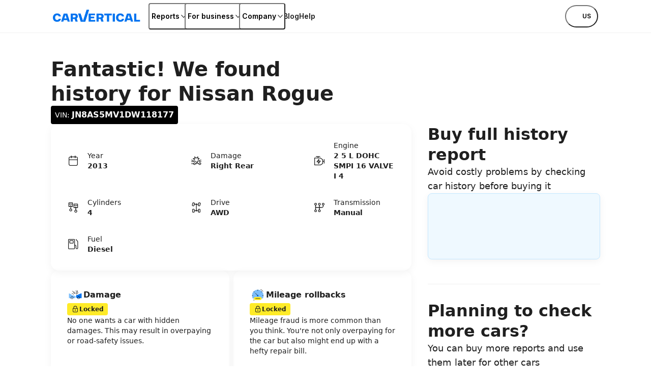

--- FILE ---
content_type: text/css; charset=utf-8
request_url: https://www.carvertical.com/_next/static/css/080794c966b8c2d3.css?dpl=dpl_AbyoPHvs7t2EgmQvyEd451R5vT5y
body_size: 36820
content:
/*! normalize.css v8.0.1 | MIT License | github.com/necolas/normalize.css */

/*! normalize.css v8.0.1 | MIT License | github.com/necolas/normalize.css */
/*! normalize.css v8.0.1 | MIT License | github.com/necolas/normalize.css */html{line-height:1.15;-webkit-text-size-adjust:100%}main{display:block}h1{font-size:2em;margin:.67em 0}hr{box-sizing:content-box;height:0;overflow:visible}pre{font-family:monospace,monospace;font-size:1em}a{background-color:transparent}abbr[title]{border-bottom:none;text-decoration:underline;-webkit-text-decoration:underline dotted;text-decoration:underline dotted}b,strong{font-weight:bolder}code,kbd,samp{font-family:monospace,monospace;font-size:1em}small{font-size:80%}sub,sup{font-size:75%;line-height:0;position:relative;vertical-align:baseline}sub{bottom:-.25em}sup{top:-.5em}img{border-style:none}button,input,optgroup,select,textarea{font-family:inherit;font-size:100%;line-height:1.15;margin:0}button,input{overflow:visible}button,select{text-transform:none}[type=button],[type=reset],[type=submit],button{-webkit-appearance:button}[type=button]::-moz-focus-inner,[type=reset]::-moz-focus-inner,[type=submit]::-moz-focus-inner,button::-moz-focus-inner{border-style:none;padding:0}[type=button]:-moz-focusring,[type=reset]:-moz-focusring,[type=submit]:-moz-focusring,button:-moz-focusring{outline:1px dotted ButtonText}fieldset{padding:.35em .75em .625em}legend{box-sizing:border-box;color:inherit;display:table;max-width:100%;padding:0;white-space:normal}progress{vertical-align:baseline}textarea{overflow:auto}[type=checkbox],[type=radio]{box-sizing:border-box;padding:0}[type=number]::-webkit-inner-spin-button,[type=number]::-webkit-outer-spin-button{height:auto}[type=search]{-webkit-appearance:textfield;outline-offset:-2px}[type=search]::-webkit-search-decoration{-webkit-appearance:none}::-webkit-file-upload-button{-webkit-appearance:button;font:inherit}details{display:block}summary{display:list-item}[hidden],template{display:none}.visuallyHidden{position:absolute;overflow:hidden;width:1px;height:1px;padding:0;border:0;margin:-1px;clip:rect(0 0 0 0)}@media print,screen and (max-width:679px){body .hideUntilTablet{display:none}}@media print,screen and (max-width:989px){body .hideUntilTabletLandscape{display:none}}@media print,screen and (max-width:1199px){body .hideUntilDesktop{display:none}}@media print,screen and (min-width:680px){body .hideFromTablet{display:none}}@media print,screen and (min-width:990px){body .hideFromTabletLandscape{display:none}}@media print,screen and (min-width:1200px){body .hideFromDesktop{display:none}}@media print{body .hideOnPrint{display:none}}body .printOnly{display:none}@media print{body .printOnly{display:block}}.unstyledList{padding:0;margin:0;list-style:none}.unstyledDL,.unstyledDL dd{margin:0}.flexGrow{display:flex;flex:1}@tailwind base;@tailwind components;@tailwind utilities;body,html{width:100%;height:100%;padding:0;margin:0}body{font-size:1rem;font-weight:400;min-width:360px;background-color:#fff;color:#1f1f1f;-webkit-font-smoothing:antialiased;-moz-osx-font-smoothing:grayscale;line-height:1.5}body,h1{font-family:Inter,system-ui,sans-serif;margin:0}h1{font-weight:700;font-size:2.5rem;line-height:1.2}@media print,screen and (min-width:990px){h1{font-family:Inter,system-ui,sans-serif;font-size:3rem;line-height:1.1666666667}}h2{font-weight:700;font-family:Inter,system-ui,sans-serif;font-size:2rem;line-height:1.25;margin:0}@media print,screen and (min-width:990px){h2{font-family:Inter,system-ui,sans-serif;font-size:2.5rem;line-height:1.2}}h3{font-weight:700;font-family:Inter,system-ui,sans-serif;font-size:1.5rem;line-height:1.3333333333;margin:0}@media print,screen and (min-width:990px){h3{font-family:Inter,system-ui,sans-serif;font-size:2rem;line-height:1.25}}h4{font-weight:700;font-family:Inter,system-ui,sans-serif;font-size:1.25rem;line-height:1.2;margin:0}@media print,screen and (min-width:990px){h4{font-family:Inter,system-ui,sans-serif;font-size:1.5rem;line-height:1.3333333333}}h5{font-weight:600;font-family:Inter,system-ui,sans-serif;font-size:1.125rem;line-height:1.1111111111;margin:0}@media print,screen and (min-width:990px){h5{font-family:Inter,system-ui,sans-serif;font-size:1.25rem;line-height:1.2}}p{line-height:1.5;margin:0}input,p,select,textarea{font-weight:400;font-family:Inter,system-ui,sans-serif;font-size:1rem}input,select,textarea{color:#1f1f1f}._root_45p2d_1{position:relative}._root_45p2d_1._loading_45p2d_4{overflow:hidden}._loader_45p2d_8{position:absolute;top:0;right:0;bottom:0;left:0;width:100%;height:100%;z-index:1;cursor:wait}._loading_45p2d_4 ._contentWrapper_45p2d_17{visibility:hidden}@keyframes _spin_1jgoe_1{to{transform:rotate(1turn)}}._root_1jgoe_6{position:relative;display:block;animation:_spin_1jgoe_1 1s linear infinite;aspect-ratio:1}._root_1jgoe_6:after,._root_1jgoe_6:before{position:absolute;top:0;right:0;bottom:0;left:0;border-style:solid;border-radius:50%;content:""}._blue_1jgoe_20:before{border-color:#0073f0;opacity:.4}._blue_1jgoe_20:after{border-color:transparent #0073f0 transparent transparent}._yellow_1jgoe_29:before{border-color:#ffeb28;opacity:.4}._yellow_1jgoe_29:after{border-color:transparent #ffeb28 transparent transparent}._dark_1jgoe_38:before{border-color:#000;opacity:.4}._dark_1jgoe_38:after{border-color:transparent #000 transparent transparent}._light_1jgoe_47:before{border-color:#fff;opacity:.4}._light_1jgoe_47:after{border-color:transparent #fff transparent transparent}._currentColor_1jgoe_56:before{border-color:currentColor;opacity:.4}._currentColor_1jgoe_56:after{border-color:transparent currentColor transparent transparent}._s_1jgoe_65{width:1rem}._s_1jgoe_65:after,._s_1jgoe_65:before{border-width:.125rem}._m_1jgoe_72{width:1.5rem}._m_1jgoe_72:after,._m_1jgoe_72:before{border-width:.1875rem}._l_1jgoe_47{width:2rem}._l_1jgoe_47:after,._l_1jgoe_47:before{border-width:.25rem}._root_1o0ex_1{fill:currentColor}._root_1o0ex_1[fill=none]{fill:none}._root_1o0ex_1[stroke]:not([stroke=none]){stroke:currentColor}._xs_1o0ex_11{width:1rem;height:1rem}._m_1o0ex_16{width:1.5rem;height:1.5rem}._l_1o0ex_21{width:2rem;height:2rem}._xl_1o0ex_26{width:3rem;height:3rem}._xxl_1o0ex_31{width:4rem;height:4rem}._root_1d4ql_1{--stackGap:var(--stackGapMobileUp);--stackType:var(--stackTypeMobileUp);--stackMainAxisAlign:var(--stackMainAxisAlignMobileUp);--stackCrossAxisAlign:var(--stackCrossAxisAlignMobileUp);display:flex;flex-direction:var(--stackType);align-items:var(--stackCrossAxisAlign);justify-content:var(--stackMainAxisAlign);gap:calc(8px*var(--stackGap))}@media print,screen and (min-width:680px){._root_1d4ql_1{--stackGap:var(--stackGapTabletPortraitUp);--stackType:var(--stackTypeTabletPortraitUp);--stackMainAxisAlign:var(--stackMainAxisAlignTabletPortraitUp);--stackCrossAxisAlign:var(--stackCrossAxisAlignTabletPortraitUp)}}@media print,screen and (min-width:990px){._root_1d4ql_1{--stackGap:var(--stackGapTabletLandscapeUp);--stackType:var(--stackTypeTabletLandscapeUp);--stackMainAxisAlign:var(--stackMainAxisAlignTabletLandscapeUp);--stackCrossAxisAlign:var(--stackCrossAxisAlignTabletLandscapeUp)}}@media print,screen and (min-width:1200px){._root_1d4ql_1{--stackGap:var(--stackGapDesktopUp);--stackType:var(--stackTypeDesktopUp);--stackMainAxisAlign:var(--stackMainAxisAlignDesktopUp);--stackCrossAxisAlign:var(--stackCrossAxisAlignDesktopUp)}}@media print,screen and (min-width:1800px){._root_1d4ql_1{--stackGap:var(--stackGapDesktopBigUp);--stackType:var(--stackTypeDesktopBigUp);--stackMainAxisAlign:var(--stackMainAxisAlignDesktopBigUp);--stackCrossAxisAlign:var(--stackCrossAxisAlignDesktopBigUp)}}._wrap_1d4ql_45{flex-wrap:wrap}._root_187yg_1{--columnGap:var(--columnGapMobileUp);--rowGap:var(--rowGapMobileUp);--colSize:var(--colCountMobileUp);display:grid;gap:calc(8px*var(--rowGap)) calc(8px*var(--columnGap));grid-template-columns:repeat(var(--colSize),1fr)}@media print,screen and (min-width:680px){._root_187yg_1{--columnGap:var(--columnGapTabletPortraitUp);--rowGap:var(--rowGapTabletPortraitUp);--colSize:var(--colCountTabletPortraitUp)}}@media print,screen and (min-width:990px){._root_187yg_1{--columnGap:var(--columnGapTabletLandscapeUp);--rowGap:var(--rowGapTabletLandscapeUp);--colSize:var(--colCountTabletLandscapeUp)}}@media print,screen and (min-width:1200px){._root_187yg_1{--columnGap:var(--columnGapDesktopUp);--rowGap:var(--rowGapDesktopUp);--colSize:var(--colCountDesktopUp)}}@media print,screen and (min-width:1800px){._root_187yg_1{--columnGap:var(--columnGapDesktopBigUp);--rowGap:var(--rowGapDesktopBigUp);--colSize:var(--colCountDesktopBigUp)}}._root_vt620_1{--start:var(--startMobileUp);--span:var(--spanMobileUp);grid-column:var(--start)/span var(--span)}@media print,screen and (min-width:680px){._root_vt620_1{--start:var(--startTabletPortraitUp);--span:var(--spanTabletPortraitUp)}}@media print,screen and (min-width:990px){._root_vt620_1{--start:var(--startTabletLandscapeUp);--span:var(--spanTabletLandscapeUp)}}@media print,screen and (min-width:1200px){._root_vt620_1{--start:var(--startDesktopUp);--span:var(--spanDesktopUp)}}@media print,screen and (min-width:1800px){._root_vt620_1{--start:var(--startDesktopBigUp);--span:var(--spanDesktopBigUp)}}._root_1efpr_1{max-width:1408px;box-sizing:content-box;padding-right:16px;padding-left:16px;margin:0 auto}@media print,screen and (min-width:990px){._root_1efpr_1{padding-right:32px;padding-left:32px}}@media print,screen and (min-width:1200px){._root_1efpr_1{padding-right:100px;padding-left:100px}}._root_12b8s_1{--edgeSizeX:var(--edgeSizeXMobileUp);--edgeSizeY:var(--edgeSizeYMobileUp);--y:calc(var(--edgeSizeY) * 8px);--x:calc(var(--edgeSizeX) * 8px);--negativeY:calc(var(--y) * -1);--negativeX:calc(var(--x) * -1);-ms-overflow-style:none;scrollbar-width:none;display:flex;margin:var(--negativeY) var(--negativeX);overflow-y:scroll}._root_12b8s_1::-webkit-scrollbar{display:none;width:0;height:0}@media print,screen and (min-width:680px){._root_12b8s_1{--edgeSizeX:var(--edgeSizeXTabletPortraitUp);--edgeSizeY:var(--edgeSizeYTabletPortraitUp)}}@media print,screen and (min-width:990px){._root_12b8s_1{--edgeSizeX:var(--edgeSizeXTabletLandscapeUp);--edgeSizeY:var(--edgeSizeYTabletLandscapeUp)}}@media print,screen and (min-width:1200px){._root_12b8s_1{--edgeSizeX:var(--edgeSizeXDesktopUp);--edgeSizeY:var(--edgeSizeYDesktopUp)}}@media print,screen and (min-width:1800px){._root_12b8s_1{--edgeSizeX:var(--edgeSizeXDesktopBigUp);--edgeSizeY:var(--edgeSizeYDesktopBigUp)}}._inner_12b8s_44{padding:var(--y) var(--x)}._root_1frmd_1{display:inline-flex;align-items:center;border-radius:4px}._outlined_1frmd_7{box-shadow:inset 0 0 0 1px #d6d6d6;color:#1f1f1f}._grey_1frmd_12{background:#f0f0f0;color:#1f1f1f}._blue_1frmd_17{background:#0073f0;color:#fff}._blueDark_1frmd_22{background:#000f78;color:#fff}._blueLight_1frmd_27{background:#d7f0ff;color:#0024a3}._red_1frmd_32{background:#dc2121;color:#fff}._redLight_1frmd_37{background:#ffebeb;color:#b00202}._green_1frmd_42{background:#8de398;color:#1f1f1f}._greenLight_1frmd_47{background:#d2fad7;color:#005d31}._yellow_1frmd_52{background:#ffeb28;color:#1f1f1f}._yellowLight_1frmd_57{background:#fff7a9;color:#704300}._white_1frmd_62{background:#fff;color:#1f1f1f}._black_1frmd_67{background:#000;color:#fff}._outlinedWhite_1frmd_72{background:#fff;box-shadow:inset 0 0 0 1px #d6d6d6;color:#1f1f1f}._m_1frmd_78{font-weight:400;font-family:Inter,system-ui,sans-serif;font-size:.875rem;line-height:1.4285714286;padding:6px 8px}._m_1frmd_78 strong,._m_1frmd_78._emphasized_1frmd_85{font-weight:600;font-family:Inter,system-ui,sans-serif;font-size:1rem;line-height:1.5}._m_1frmd_78._hasIcon_1frmd_91{padding-right:12px}._s_1frmd_95{font-weight:400;padding:4px 8px}._s_1frmd_95,._s_1frmd_95 strong,._s_1frmd_95._emphasized_1frmd_85{font-family:Inter,system-ui,sans-serif;font-size:.75rem;line-height:1.3333333333}._s_1frmd_95 strong,._s_1frmd_95._emphasized_1frmd_85{font-weight:600}._xs_1frmd_109{font-weight:400;font-family:Inter,system-ui,sans-serif;font-size:.625rem;line-height:1.4;padding:2px 8px}._xs_1frmd_109 strong,._xs_1frmd_109._emphasized_1frmd_85{font-weight:600;font-family:Inter,system-ui,sans-serif;font-size:.625rem;line-height:1.4}._xs_1frmd_109._hasIcon_1frmd_91{padding-left:4px}._icon_1frmd_126{display:flex;align-self:flex-start;margin:0 4px 0 0}._m_1frmd_78 ._icon_1frmd_126{margin:4px 4px 4px 0}._xs_1frmd_109 ._icon_1frmd_126{margin-right:2px}._box_18tni_1{transition:outline-color .1s ease-out,outline-offset .1s ease-out;outline:2px solid transparent;box-shadow:0 8px 32px -8px rgba(0,0,0,.102);z-index:99;overflow:hidden;width:84vw;max-width:416px;max-height:55vh;padding:24px;border:1px solid #f0f0f0;border-radius:16px;background-color:#fff;overflow-y:auto}._box_18tni_1:focus-visible{outline-color:#aadcff;outline-offset:2px}._root_kabrp_1{margin-bottom:8px}._root_16si9_1{max-width:760px;padding:16px;border-radius:16px;background-color:var(--bgColor);color:#000;text-align:left}._infoBlue_16si9_10{--iconColor:#4d9df5;--bgColor:#eff9ff}._infoGrey_16si9_15{--iconColor:#4d9df5;--bgColor:#f9f9f9}._infoWhite_16si9_20{--iconColor:#4d9df5;--bgColor:#fff}._warning_16si9_25{--iconColor:#ffd600;--bgColor:#fffbd4}._error_16si9_30{--iconColor:#dc2121;--bgColor:#ffebeb}._success_16si9_35{--iconColor:#038b4a;--bgColor:#d2fad7}._s_16si9_35{max-width:400px}._l_16si9_44{max-width:760px}._fluid_16si9_48{max-width:none}._icon_16si9_52{flex-shrink:0;color:var(--iconColor)}._icon_16si9_52._shiftedDown_16si9_57{transform:translateY(2px)}._content_16si9_61{flex-grow:1}._root_99n3a_1{--borderColor:#858585;--backgroundColor:#fff;--indicatorColor:#fff;--activeColor:#0073f0;--activeHoverColor:#0073f0;--disabledBackgroundColor:#f9f9f9;--disabledIndicatorColor:#d6d6d6;cursor:pointer;isolation:isolate;-webkit-tap-highlight-color:transparent}._root_99n3a_1._disabled_99n3a_13{cursor:not-allowed}._input_99n3a_17{position:absolute;overflow:hidden;width:1px;height:1px;padding:0;border:0;margin:-1px;clip:rect(0 0 0 0)}._selectionBox_99n3a_28{--innerBorderSize:0;--indicatorScale:0;--indicatorTransitionDelay:unset;--backgroundTransitionDelay:80ms;width:1.5rem;height:1.5rem;flex-direction:row;align-items:center;justify-content:center;box-shadow:inset 0 0 0 var(--innerBorderSize) var(--borderColor);transition:outline-color .1s ease-out,outline-offset .1s ease-out;outline:2px solid transparent;transition:border-color .1s ease-out,box-shadow .1s ease-out,outline-color .1s ease-out,outline-offset .1s ease-out;position:relative;display:flex;overflow:hidden;flex-shrink:0;border:1px solid var(--borderColor);color:var(--indicatorColor)}._input_99n3a_17:focus-visible~._selectionBox_99n3a_28{outline-color:#aadcff;outline-offset:2px}._input_99n3a_17:checked~._selectionBox_99n3a_28{--borderColor:var(--activeColor);--backgroundColor:var(--activeColor);--indicatorScale:1;--indicatorTransitionDelay:80ms;--backgroundTransitionDelay:unset}._input_99n3a_17:disabled~._selectionBox_99n3a_28{--borderColor:var(--disabledIndicatorColor);--backgroundColor:var(--disabledBackgroundColor);--indicatorColor:var(--disabledIndicatorColor)}._input_99n3a_17._error_99n3a_66:not(:disabled)~._selectionBox_99n3a_28{--borderColor:#dc2121}._input_99n3a_17:active:not(:disabled)~._selectionBox_99n3a_28{--borderColor:var(--activeColor);--backgroundColor:var(--activeColor);--indicatorScale:1;--indicatorTransitionDelay:unset;--backgroundTransitionDelay:unset}@media(hover:hover)and (pointer:fine){._input_99n3a_17:hover:not(:disabled)~._selectionBox_99n3a_28{--borderColor:var(--activeColor);--innerBorderSize:1px}._input_99n3a_17:checked:hover:not(:disabled)~._selectionBox_99n3a_28{--borderColor:var(--activeHoverColor);--backgroundColor:var(--backgroundColor);--indicatorColor:var(--activeHoverColor)}}._selectionBackground_99n3a_88{position:absolute;top:0;right:0;bottom:0;left:0;transition:background-color .1s ease-out;z-index:-1;background-color:var(--backgroundColor);transition-delay:var(--backgroundTransitionDelay)}._selectionIndicatorWrapper_99n3a_97{transition:transform .1s ease-out;display:flex;flex-direction:row;align-items:center;justify-content:center;transform:scale(var(--indicatorScale));transition-delay:var(--indicatorTransitionDelay)}._selectionBox_u7ypj_1{border-radius:4px}._selectionBox_106my_1{border-radius:50%}._selectionIndicator_106my_5{width:.5rem;height:.5rem;border-radius:50%;display:block;background-color:currentColor}._root_g6ztg_1{--width:400px;--borderSize:1px;--placeholderColor:#858585;--bgColor:transparent;--cursor:text;--borderColor:#858585;--focusBorderColor:#0073f0;--labelColor:#000;--messageColor:#4d4d4d;--inputColor:#1f1f1f;width:min(var(--width),100%);isolation:isolate}._root_g6ztg_1:focus-within{--borderSize:2px;--borderColor:var(--focusBorderColor)}._inverted_g6ztg_20{--labelColor:#d6d6d6;--messageColor:#d6d6d6;--inputColor:#d6d6d6}._inverted_g6ztg_20._disabled_g6ztg_25{--bgColor:#1f1f1f;--borderColor:#858585}._inverted_g6ztg_20:not(._error_g6ztg_29){--focusBorderColor:#858585}._inverted_g6ztg_20._success_g6ztg_32{--messageColor:#00c364}._inverted_g6ztg_20._error_g6ztg_29{--messageColor:#ff5f5f;--inputColor:#ff5f5f;--focusBorderColor:#ff5f5f;--borderColor:#ff5f5f}._filled_g6ztg_42{--bgColor:#fff}._filled_g6ztg_42._inverted_g6ztg_20{--bgColor:#1f1f1f}._error_g6ztg_29{--borderColor:#dc2121;--messageColor:#dc2121;--inputColor:#dc2121;--focusBorderColor:#dc2121}._success_g6ztg_32{--messageColor:#038b4a}._disabled_g6ztg_25{--borderColor:#f0f0f0;--labelColor:#d6d6d6;--bgColor:#f9f9f9;--placeholderColor:#d6d6d6;--cursor:not-allowed;--messageColor:#4d4d4d}._fullWidth_g6ztg_69{--width:100%}._outlined_g6ztg_73{--inputPadding:12px 16px;--border:inset 0 0 0 var(--borderSize) var(--borderColor)}._flushed_g6ztg_78{--inputPadding:0 0 8px;--border:inset 0 calc(-1 * var(--borderSize)) 0 0 var(--borderColor)}._flushed_g6ztg_78._disabled_g6ztg_25{--bgColor:transparent}._label_g6ztg_86{transition:color .1s ease-out;color:var(--labelColor)}._inputWrapper_g6ztg_91{transition:box-shadow .1s ease-out,background-color .1s ease-out,color .1s ease-out;width:100%;box-sizing:border-box;padding:var(--inputPadding);background-color:var(--bgColor);box-shadow:var(--border);cursor:var(--cursor)}._outlined_g6ztg_73 ._inputWrapper_g6ztg_91{border-radius:10px}._input_g6ztg_91{font-family:Inter,system-ui,sans-serif;font-size:1rem;font-weight:400;border:0;border-radius:0;margin:0;-webkit-appearance:none;-moz-appearance:none;appearance:none;background:transparent;box-shadow:none;line-height:normal;text-align:left;transition:color .1s ease-out;width:100%;padding:0 0 0 4px;color:var(--inputColor)}._input_g6ztg_91::-moz-placeholder{color:var(--placeholderColor)}._input_g6ztg_91::placeholder{color:var(--placeholderColor)}._input_g6ztg_91:focus{outline:0}._input_g6ztg_91:disabled{-webkit-text-fill-color:var(--labelColor)}._m_g6ztg_132 ._input_g6ztg_91{font-weight:400;font-family:Inter,system-ui,sans-serif;font-size:1rem;line-height:1.5}._l_g6ztg_86 ._input_g6ztg_91{font-weight:600;font-family:Inter,system-ui,sans-serif;font-size:1.125rem;line-height:1.5555555556}._root_1khao_1{--width:400px;--borderSize:1px;--placeholderColor:#858585;--bgColor:transparent;--cursor:text;--borderColor:#858585;--focusBorderColor:#0073f0;--labelColor:#000;--messageColor:#4d4d4d;--inputColor:#1f1f1f;width:min(var(--width),100%);isolation:isolate}._root_1khao_1:focus-within{--borderSize:2px;--borderColor:var(--focusBorderColor)}._clearable_1khao_20::-webkit-search-cancel-button{-webkit-appearance:none;-moz-appearance:none;appearance:none}._inverted_1khao_24{--labelColor:#d6d6d6;--messageColor:#d6d6d6;--inputColor:#d6d6d6}._inverted_1khao_24._disabled_1khao_29{--bgColor:#1f1f1f;--borderColor:#858585}._inverted_1khao_24._error_1khao_33{--borderColor:#ff5f5f;--messageColor:#ff5f5f;--inputColor:#ff5f5f;--focusBorderColor:#ff5f5f}._inverted_1khao_24._success_1khao_39{--messageColor:#00c364}._inverted_1khao_24:not(._error_1khao_33){--focusBorderColor:#858585}._filled_1khao_46{--bgColor:#fff}._filled_1khao_46._inverted_1khao_24{--bgColor:#1f1f1f}._error_1khao_33{--borderColor:#dc2121;--messageColor:#dc2121;--inputColor:#dc2121;--focusBorderColor:#dc2121}._success_1khao_39{--messageColor:#038b4a}._disabled_1khao_29{--borderColor:#d6d6d6;--labelColor:#858585;--bgColor:#f9f9f9;--placeholderColor:#d6d6d6;--cursor:not-allowed;--messageColor:#4d4d4d}._fullWidth_1khao_73{--width:100%}._outlined_1khao_77{--inputPadding:12px 16px;--border:inset 0 0 0 var(--borderSize) var(--borderColor)}._flushed_1khao_82{--inputPadding:0 0 8px;--border:inset 0 calc(-1 * var(--borderSize)) 0 0 var(--borderColor)}._flushed_1khao_82._disabled_1khao_29{--bgColor:transparent}._label_1khao_90{transition:color .1s ease-out;color:var(--labelColor)}._inputWrapper_1khao_95{transition:box-shadow .1s ease-out,background-color .1s ease-out,color .1s ease-out;width:100%;box-sizing:border-box;padding:var(--inputPadding);background-color:var(--bgColor);box-shadow:var(--border);cursor:var(--cursor)}._outlined_1khao_77 ._inputWrapper_1khao_95{border-radius:10px}._input_1khao_95{font-family:Inter,system-ui,sans-serif;font-size:1rem;font-weight:400;padding:0;border:0;border-radius:0;margin:0;-webkit-appearance:none;-moz-appearance:none;appearance:none;background:transparent;box-shadow:none;line-height:normal;text-align:left;transition:color .1s ease-out;width:100%;color:var(--inputColor)}._input_1khao_95::-moz-placeholder{color:var(--placeholderColor)}._input_1khao_95::placeholder{color:var(--placeholderColor)}._input_1khao_95:focus{outline:0}._input_1khao_95:disabled{-webkit-text-fill-color:var(--labelColor)}._m_1khao_135 ._input_1khao_95{font-weight:400;font-family:Inter,system-ui,sans-serif;font-size:1rem;line-height:1.5}._l_1khao_90 ._input_1khao_95{font-weight:600;font-family:Inter,system-ui,sans-serif;font-size:1.125rem;line-height:1.5555555556}._message_1khao_148{padding-top:12px;color:var(--messageColor);text-align:left}._addon_1khao_154{display:flex}._root_10j1u_1{margin-right:-4px}._root_kbcbt_1{--backgroundColor:#d6d6d6;--borderColor:#d6d6d6;--knobColor:#fff;display:flex;align-items:flex-start;-moz-column-gap:var(--columnGap);column-gap:var(--columnGap);cursor:pointer;isolation:isolate}._disabled_kbcbt_12{--backgroundColor:#d6d6d6;--knobColor:#f0f0f0;--borderColor:#d6d6d6;cursor:not-allowed}._black_kbcbt_19._checked_kbcbt_19:not(._disabled_kbcbt_12){--borderColor:#000;--backgroundColor:#000;--knobColor:#fff}._black_kbcbt_19._checked_kbcbt_19._disabled_kbcbt_12{--borderColor:#c4e7ff;--backgroundColor:#c4e7ff;--knobColor:#fff}._blue_kbcbt_30._checked_kbcbt_19:not(._disabled_kbcbt_12){--borderColor:#0073f0;--backgroundColor:#0073f0;--knobColor:#fff}._blue_kbcbt_30._checked_kbcbt_19._disabled_kbcbt_12{--borderColor:#c4e7ff;--backgroundColor:#c4e7ff;--knobColor:#fff}._s_kbcbt_41{--padding:2px;--width:24px;--knobSize:8px;--columnGap:8px}._m_kbcbt_48{--padding:4px;--width:40px;--knobSize:14px;--columnGap:12px}._l_kbcbt_55{--padding:4px;--width:48px;--knobSize:20px;--columnGap:16px}._right_kbcbt_62{flex-direction:row-reverse}._label_kbcbt_66{align-self:center}._input_kbcbt_70{position:absolute;overflow:hidden;width:1px;height:1px;padding:0;border:0;margin:-1px;clip:rect(0 0 0 0)}._knob_kbcbt_81{transition:background-color .1s ease-out;width:var(--knobSize);height:var(--knobSize);border-radius:50%;background-color:var(--knobColor)}._selectionBox_kbcbt_89{transition:outline-color .1s ease-out,outline-offset .1s ease-out;outline:2px solid transparent;box-shadow:inset 0 0 0 1px var(--borderColor);transition:box-shadow .1s ease-out,background-color .1s ease-out,outline-color .1s ease-out,outline-offset .1s ease-out;position:relative;display:flex;overflow:hidden;width:var(--width);flex-shrink:0;justify-content:flex-start;padding:var(--padding);border-radius:100vmax;margin-top:clamp(0px,(24px - var(--knobSize) - var(--padding)*2)/2,24px)}._input_kbcbt_70:focus-visible~._selectionBox_kbcbt_89{outline-color:#aadcff;outline-offset:2px}._checked_kbcbt_19 ._selectionBox_kbcbt_89{justify-content:flex-end}._selectionBackground_kbcbt_112{position:absolute;top:0;right:0;bottom:0;left:0;transition:background-color .1s ease-out;z-index:-1;background-color:var(--backgroundColor)}._root_o425v_1{--width:400px;--borderSize:1px;--placeholderColor:#858585;--bgColor:transparent;--cursor:text;--borderColor:#858585;--focusBorderColor:#0073f0;--labelColor:#000;--messageColor:#4d4d4d;--inputColor:#1f1f1f;--inputPadding:12px 16px;--border:inset 0 0 0 var(--borderSize) var(--borderColor);display:flex;width:min(var(--width),100%);flex-direction:column;isolation:isolate}._root_o425v_1:focus-within{--borderSize:2px;--borderColor:var(--focusBorderColor)}._inverted_o425v_24{--labelColor:#d6d6d6;--messageColor:#d6d6d6;--inputColor:#d6d6d6}._inverted_o425v_24._disabled_o425v_29{--bgColor:#1f1f1f;--borderColor:#858585}._inverted_o425v_24._error_o425v_33{--borderColor:#ff5f5f;--messageColor:#ff5f5f;--inputColor:#ff5f5f;--focusBorderColor:#ff5f5f}._inverted_o425v_24._success_o425v_39{--messageColor:#00c364}._inverted_o425v_24:not(._error_o425v_33){--focusBorderColor:#858585}._filled_o425v_46{--bgColor:#fff}._filled_o425v_46._inverted_o425v_24{--bgColor:#1f1f1f}._error_o425v_33{--borderColor:#dc2121;--messageColor:#dc2121;--inputColor:#dc2121;--focusBorderColor:#dc2121}._success_o425v_39{--messageColor:#038b4a}._disabled_o425v_29{--borderColor:#d6d6d6;--labelColor:#858585;--bgColor:#f9f9f9;--placeholderColor:#d6d6d6;--cursor:not-allowed;--messageColor:#4d4d4d}._fullWidth_o425v_73{--width:100%}._label_o425v_77{transition:color .1s ease-out;color:var(--labelColor)}._inputWrapper_o425v_82{transition:box-shadow .1s ease-out,background-color .1s ease-out,color .1s ease-out;width:100%;height:100%;box-sizing:border-box;padding:var(--inputPadding);border-radius:10px;background-color:var(--bgColor);box-shadow:var(--border);cursor:var(--cursor)}._input_o425v_82{font-family:Inter,system-ui,sans-serif;font-size:1rem;font-weight:400;padding:0;border:0;border-radius:0;margin:0;-webkit-appearance:none;-moz-appearance:none;appearance:none;background:transparent;box-shadow:none;line-height:normal;text-align:left;transition:color .1s ease-out;width:100%;color:var(--inputColor);resize:none}._input_o425v_82::-moz-placeholder{color:var(--placeholderColor)}._input_o425v_82::placeholder{color:var(--placeholderColor)}._input_o425v_82:focus{outline:0}._input_o425v_82:disabled{-webkit-text-fill-color:var(--labelColor)}._m_o425v_122 ._input_o425v_82{font-weight:400;font-family:Inter,system-ui,sans-serif;font-size:1rem;line-height:1.5}._l_o425v_77 ._input_o425v_82{font-weight:600;font-family:Inter,system-ui,sans-serif;font-size:1.125rem;line-height:1.5555555556}._message_o425v_135{width:100%;padding-top:12px;color:var(--messageColor);text-align:left}:export{gridBackground:rgba(0,0,0,.03);gridLines:rgba(0,0,0,.05);gridLinesLight:rgba(0,0,0,.03);gridLinesLightDark:rgba(0,0,0,.07);tabletPortraitBreakpoint:680px;tabletLandscapeBreakpoint:990px;desktopBreakpoint:1200px;bigDesktopBreakpoint:1800px;headerHeight:64px}*,:after,:before{--tw-border-spacing-x:0;--tw-border-spacing-y:0;--tw-translate-x:0;--tw-translate-y:0;--tw-rotate:0;--tw-skew-x:0;--tw-skew-y:0;--tw-scale-x:1;--tw-scale-y:1;--tw-pan-x: ;--tw-pan-y: ;--tw-pinch-zoom: ;--tw-scroll-snap-strictness:proximity;--tw-gradient-from-position: ;--tw-gradient-via-position: ;--tw-gradient-to-position: ;--tw-ordinal: ;--tw-slashed-zero: ;--tw-numeric-figure: ;--tw-numeric-spacing: ;--tw-numeric-fraction: ;--tw-ring-inset: ;--tw-ring-offset-width:2px;--tw-ring-offset-color:#fff;--tw-ring-color:#aadcff;--tw-ring-offset-shadow:0 0 #0000;--tw-ring-shadow:0 0 #0000;--tw-shadow:0 0 #0000;--tw-shadow-colored:0 0 #0000;--tw-blur: ;--tw-brightness: ;--tw-contrast: ;--tw-grayscale: ;--tw-hue-rotate: ;--tw-invert: ;--tw-saturate: ;--tw-sepia: ;--tw-drop-shadow: ;--tw-backdrop-blur: ;--tw-backdrop-brightness: ;--tw-backdrop-contrast: ;--tw-backdrop-grayscale: ;--tw-backdrop-hue-rotate: ;--tw-backdrop-invert: ;--tw-backdrop-opacity: ;--tw-backdrop-saturate: ;--tw-backdrop-sepia: ;--tw-contain-size: ;--tw-contain-layout: ;--tw-contain-paint: ;--tw-contain-style: }::backdrop{--tw-border-spacing-x:0;--tw-border-spacing-y:0;--tw-translate-x:0;--tw-translate-y:0;--tw-rotate:0;--tw-skew-x:0;--tw-skew-y:0;--tw-scale-x:1;--tw-scale-y:1;--tw-pan-x: ;--tw-pan-y: ;--tw-pinch-zoom: ;--tw-scroll-snap-strictness:proximity;--tw-gradient-from-position: ;--tw-gradient-via-position: ;--tw-gradient-to-position: ;--tw-ordinal: ;--tw-slashed-zero: ;--tw-numeric-figure: ;--tw-numeric-spacing: ;--tw-numeric-fraction: ;--tw-ring-inset: ;--tw-ring-offset-width:2px;--tw-ring-offset-color:#fff;--tw-ring-color:#aadcff;--tw-ring-offset-shadow:0 0 #0000;--tw-ring-shadow:0 0 #0000;--tw-shadow:0 0 #0000;--tw-shadow-colored:0 0 #0000;--tw-blur: ;--tw-brightness: ;--tw-contrast: ;--tw-grayscale: ;--tw-hue-rotate: ;--tw-invert: ;--tw-saturate: ;--tw-sepia: ;--tw-drop-shadow: ;--tw-backdrop-blur: ;--tw-backdrop-brightness: ;--tw-backdrop-contrast: ;--tw-backdrop-grayscale: ;--tw-backdrop-hue-rotate: ;--tw-backdrop-invert: ;--tw-backdrop-opacity: ;--tw-backdrop-saturate: ;--tw-backdrop-sepia: ;--tw-contain-size: ;--tw-contain-layout: ;--tw-contain-paint: ;--tw-contain-style: }:where(.twp,.twp *),:where(.twp,.twp *):after,:where(.twp,.twp *):before{box-sizing:border-box;border:0 solid}:where(.twp,.twp *):after,:where(.twp,.twp *):before{--tw-content:""}.twp{line-height:1.5;-webkit-text-size-adjust:100%;-moz-tab-size:4;-o-tab-size:4;tab-size:4;font-family:var(--font-inter),Inter,ui-sans-serif,system-ui,sans-serif,"Apple Color Emoji","Segoe UI Emoji","Segoe UI Symbol","Noto Color Emoji";font-feature-settings:normal;font-variation-settings:normal;-webkit-tap-highlight-color:transparent;margin:0;line-height:inherit}hr:where(.twp,.twp *){height:0;color:inherit;border-top-width:1px}abbr:where([title]):where(.twp,.twp *){-webkit-text-decoration:underline dotted;text-decoration:underline dotted}h1:where(.twp,.twp *),h2:where(.twp,.twp *),h3:where(.twp,.twp *),h4:where(.twp,.twp *),h5:where(.twp,.twp *),h6:where(.twp,.twp *){font-size:inherit;font-weight:inherit}a:where(.twp,.twp *){color:inherit;text-decoration:inherit}b:where(.twp,.twp *),strong:where(.twp,.twp *){font-weight:bolder}code:where(.twp,.twp *),kbd:where(.twp,.twp *),pre:where(.twp,.twp *),samp:where(.twp,.twp *){font-family:ui-monospace,SFMono-Regular,Menlo,Monaco,Consolas,Liberation Mono,Courier New,monospace;font-feature-settings:normal;font-variation-settings:normal;font-size:1em}small:where(.twp,.twp *){font-size:80%}sub:where(.twp,.twp *),sup:where(.twp,.twp *){font-size:75%;line-height:0;position:relative;vertical-align:baseline}sub:where(.twp,.twp *){bottom:-.25em}sup:where(.twp,.twp *){top:-.5em}table:where(.twp,.twp *){text-indent:0;border-color:inherit;border-collapse:collapse}button:where(.twp,.twp *),input:where(.twp,.twp *),optgroup:where(.twp,.twp *),select:where(.twp,.twp *),textarea:where(.twp,.twp *){font-family:inherit;font-feature-settings:inherit;font-variation-settings:inherit;font-size:100%;font-weight:inherit;line-height:inherit;letter-spacing:inherit;color:inherit;margin:0;padding:0}button:where(.twp,.twp *),select:where(.twp,.twp *){text-transform:none}button:where(.twp,.twp *),input:where([type=button]):where(.twp,.twp *),input:where([type=reset]):where(.twp,.twp *),input:where([type=submit]):where(.twp,.twp *){-webkit-appearance:button;background-color:transparent;background-image:none}:-moz-focusring:where(.twp,.twp *){outline:auto}:-moz-ui-invalid:where(.twp,.twp *){box-shadow:none}progress:where(.twp,.twp *){vertical-align:baseline}:where(.twp,.twp *) ::-webkit-inner-spin-button,:where(.twp,.twp *) ::-webkit-outer-spin-button{height:auto}[type=search]:where(.twp,.twp *){-webkit-appearance:textfield;outline-offset:-2px}:where(.twp,.twp *) ::-webkit-search-decoration{-webkit-appearance:none}:where(.twp,.twp *) ::-webkit-file-upload-button{-webkit-appearance:button;font:inherit}summary:where(.twp,.twp *){display:list-item}blockquote:where(.twp,.twp *),dd:where(.twp,.twp *),dl:where(.twp,.twp *),figure:where(.twp,.twp *),h1:where(.twp,.twp *),h2:where(.twp,.twp *),h3:where(.twp,.twp *),h4:where(.twp,.twp *),h5:where(.twp,.twp *),h6:where(.twp,.twp *),hr:where(.twp,.twp *),p:where(.twp,.twp *),pre:where(.twp,.twp *){margin:0}fieldset:where(.twp,.twp *){margin:0;padding:0}legend:where(.twp,.twp *){padding:0}menu:where(.twp,.twp *),ol:where(.twp,.twp *),ul:where(.twp,.twp *){list-style:none;margin:0;padding:0}dialog:where(.twp,.twp *){padding:0}textarea:where(.twp,.twp *){resize:vertical}:where(.twp,.twp *) input::-moz-placeholder,:where(.twp,.twp *) textarea::-moz-placeholder{opacity:1;color:#9ca3af}:where(.twp,.twp *) input::placeholder,:where(.twp,.twp *) textarea::placeholder{opacity:1;color:#9ca3af}[role=button]:where(.twp,.twp *),button:where(.twp,.twp *){cursor:pointer}:disabled:where(.twp,.twp *){cursor:default}audio:where(.twp,.twp *),canvas:where(.twp,.twp *),embed:where(.twp,.twp *),iframe:where(.twp,.twp *),img:where(.twp,.twp *),object:where(.twp,.twp *),svg:where(.twp,.twp *),video:where(.twp,.twp *){display:block;vertical-align:middle}img:where(.twp,.twp *),video:where(.twp,.twp *){max-width:100%;height:auto}[hidden]:where(:not([hidden=until-found])):where(.twp,.twp *){display:none}:root{--headerHeight:64px;--framePaddingSm:16px;--framePaddingMd:24px;--framePaddingLg:32px}.\!container{width:100%!important}.container{width:100%}@media (min-width:680px){.\!container{max-width:680px!important}.container{max-width:680px}}@media (min-width:990px){.\!container{max-width:990px!important}.container{max-width:990px}}@media (min-width:1200px){.\!container{max-width:1200px!important}.container{max-width:1200px}}@media (min-width:1800px){.\!container{max-width:1800px!important}.container{max-width:1800px}}.prose{color:var(--tw-prose-body);max-width:65ch}.prose :where(p):not(:where([class~=not-prose],[class~=not-prose] *)){margin-top:1.25em;margin-bottom:1.25em}.prose :where([class~=lead]):not(:where([class~=not-prose],[class~=not-prose] *)){color:var(--tw-prose-lead);font-size:1.25em;line-height:1.6;margin-top:1.2em;margin-bottom:1.2em}.prose :where(a):not(:where([class~=not-prose],[class~=not-prose] *)){color:var(--tw-prose-links);text-decoration:underline;font-weight:500}.prose :where(strong):not(:where([class~=not-prose],[class~=not-prose] *)){color:var(--tw-prose-bold);font-weight:600}.prose :where(a strong):not(:where([class~=not-prose],[class~=not-prose] *)){color:inherit}.prose :where(blockquote strong):not(:where([class~=not-prose],[class~=not-prose] *)){color:inherit}.prose :where(thead th strong):not(:where([class~=not-prose],[class~=not-prose] *)){color:inherit}.prose :where(ol):not(:where([class~=not-prose],[class~=not-prose] *)){list-style-type:decimal;margin-top:1.25em;margin-bottom:1.25em;padding-inline-start:1.625em}.prose :where(ol[type=A]):not(:where([class~=not-prose],[class~=not-prose] *)){list-style-type:upper-alpha}.prose :where(ol[type=a]):not(:where([class~=not-prose],[class~=not-prose] *)){list-style-type:lower-alpha}.prose :where(ol[type=A s]):not(:where([class~=not-prose],[class~=not-prose] *)){list-style-type:upper-alpha}.prose :where(ol[type=a s]):not(:where([class~=not-prose],[class~=not-prose] *)){list-style-type:lower-alpha}.prose :where(ol[type=I]):not(:where([class~=not-prose],[class~=not-prose] *)){list-style-type:upper-roman}.prose :where(ol[type=i]):not(:where([class~=not-prose],[class~=not-prose] *)){list-style-type:lower-roman}.prose :where(ol[type=I s]):not(:where([class~=not-prose],[class~=not-prose] *)){list-style-type:upper-roman}.prose :where(ol[type=i s]):not(:where([class~=not-prose],[class~=not-prose] *)){list-style-type:lower-roman}.prose :where(ol[type="1"]):not(:where([class~=not-prose],[class~=not-prose] *)){list-style-type:decimal}.prose :where(ul):not(:where([class~=not-prose],[class~=not-prose] *)){list-style-type:disc;margin-top:1.25em;margin-bottom:1.25em;padding-inline-start:1.625em}.prose :where(ol>li):not(:where([class~=not-prose],[class~=not-prose] *))::marker{font-weight:400;color:var(--tw-prose-counters)}.prose :where(ul>li):not(:where([class~=not-prose],[class~=not-prose] *))::marker{color:var(--tw-prose-bullets)}.prose :where(dt):not(:where([class~=not-prose],[class~=not-prose] *)){color:var(--tw-prose-headings);font-weight:600;margin-top:1.25em}.prose :where(hr):not(:where([class~=not-prose],[class~=not-prose] *)){border-color:var(--tw-prose-hr);border-top-width:1px;margin-top:3em;margin-bottom:3em}.prose :where(blockquote):not(:where([class~=not-prose],[class~=not-prose] *)){font-weight:500;font-style:italic;color:var(--tw-prose-quotes);border-inline-start-width:.25rem;border-inline-start-color:var(--tw-prose-quote-borders);quotes:"\201C""\201D""\2018""\2019";margin-top:1.6em;margin-bottom:1.6em;padding-inline-start:1em}.prose :where(blockquote p:first-of-type):not(:where([class~=not-prose],[class~=not-prose] *)):before{content:open-quote}.prose :where(blockquote p:last-of-type):not(:where([class~=not-prose],[class~=not-prose] *)):after{content:close-quote}.prose :where(h1):not(:where([class~=not-prose],[class~=not-prose] *)){color:var(--tw-prose-headings);font-weight:800;font-size:2.25em;margin-top:0;margin-bottom:.8888889em;line-height:1.1111111}.prose :where(h1 strong):not(:where([class~=not-prose],[class~=not-prose] *)){font-weight:900;color:inherit}.prose :where(h2):not(:where([class~=not-prose],[class~=not-prose] *)){color:var(--tw-prose-headings);font-weight:700;font-size:1.5em;margin-top:2em;margin-bottom:1em;line-height:1.3333333}.prose :where(h2 strong):not(:where([class~=not-prose],[class~=not-prose] *)){font-weight:800;color:inherit}.prose :where(h3):not(:where([class~=not-prose],[class~=not-prose] *)){color:var(--tw-prose-headings);font-weight:600;font-size:1.25em;margin-top:1.6em;margin-bottom:.6em;line-height:1.6}.prose :where(h3 strong):not(:where([class~=not-prose],[class~=not-prose] *)){font-weight:700;color:inherit}.prose :where(h4):not(:where([class~=not-prose],[class~=not-prose] *)){color:var(--tw-prose-headings);font-weight:600;margin-top:1.5em;margin-bottom:.5em;line-height:1.5}.prose :where(h4 strong):not(:where([class~=not-prose],[class~=not-prose] *)){font-weight:700;color:inherit}.prose :where(img):not(:where([class~=not-prose],[class~=not-prose] *)){margin-top:2em;margin-bottom:2em}.prose :where(picture):not(:where([class~=not-prose],[class~=not-prose] *)){display:block;margin-top:2em;margin-bottom:2em}.prose :where(video):not(:where([class~=not-prose],[class~=not-prose] *)){margin-top:2em;margin-bottom:2em}.prose :where(kbd):not(:where([class~=not-prose],[class~=not-prose] *)){font-weight:500;font-family:inherit;color:var(--tw-prose-kbd);box-shadow:0 0 0 1px rgb(var(--tw-prose-kbd-shadows)/10%),0 3px 0 rgb(var(--tw-prose-kbd-shadows)/10%);font-size:.875em;border-radius:.3125rem;padding-top:.1875em;padding-inline-end:.375em;padding-bottom:.1875em;padding-inline-start:.375em}.prose :where(code):not(:where([class~=not-prose],[class~=not-prose] *)){color:var(--tw-prose-code);font-weight:600;font-size:.875em}.prose :where(code):not(:where([class~=not-prose],[class~=not-prose] *)):before{content:"`"}.prose :where(code):not(:where([class~=not-prose],[class~=not-prose] *)):after{content:"`"}.prose :where(a code):not(:where([class~=not-prose],[class~=not-prose] *)){color:inherit}.prose :where(h1 code):not(:where([class~=not-prose],[class~=not-prose] *)){color:inherit}.prose :where(h2 code):not(:where([class~=not-prose],[class~=not-prose] *)){color:inherit;font-size:.875em}.prose :where(h3 code):not(:where([class~=not-prose],[class~=not-prose] *)){color:inherit;font-size:.9em}.prose :where(h4 code):not(:where([class~=not-prose],[class~=not-prose] *)){color:inherit}.prose :where(blockquote code):not(:where([class~=not-prose],[class~=not-prose] *)){color:inherit}.prose :where(thead th code):not(:where([class~=not-prose],[class~=not-prose] *)){color:inherit}.prose :where(pre):not(:where([class~=not-prose],[class~=not-prose] *)){color:var(--tw-prose-pre-code);background-color:var(--tw-prose-pre-bg);overflow-x:auto;font-weight:400;font-size:.875em;line-height:1.7142857;margin-top:1.7142857em;margin-bottom:1.7142857em;border-radius:.375rem;padding-top:.8571429em;padding-inline-end:1.1428571em;padding-bottom:.8571429em;padding-inline-start:1.1428571em}.prose :where(pre code):not(:where([class~=not-prose],[class~=not-prose] *)){background-color:transparent;border-width:0;border-radius:0;padding:0;font-weight:inherit;color:inherit;font-size:inherit;font-family:inherit;line-height:inherit}.prose :where(pre code):not(:where([class~=not-prose],[class~=not-prose] *)):before{content:none}.prose :where(pre code):not(:where([class~=not-prose],[class~=not-prose] *)):after{content:none}.prose :where(table):not(:where([class~=not-prose],[class~=not-prose] *)){width:100%;table-layout:auto;margin-top:2em;margin-bottom:2em;font-size:.875em;line-height:1.7142857}.prose :where(thead):not(:where([class~=not-prose],[class~=not-prose] *)){border-bottom-width:1px;border-bottom-color:var(--tw-prose-th-borders)}.prose :where(thead th):not(:where([class~=not-prose],[class~=not-prose] *)){color:var(--tw-prose-headings);font-weight:600;vertical-align:bottom;padding-inline-end:.5714286em;padding-bottom:.5714286em;padding-inline-start:.5714286em}.prose :where(tbody tr):not(:where([class~=not-prose],[class~=not-prose] *)){border-bottom-width:1px;border-bottom-color:var(--tw-prose-td-borders)}.prose :where(tbody tr:last-child):not(:where([class~=not-prose],[class~=not-prose] *)){border-bottom-width:0}.prose :where(tbody td):not(:where([class~=not-prose],[class~=not-prose] *)){vertical-align:baseline}.prose :where(tfoot):not(:where([class~=not-prose],[class~=not-prose] *)){border-top-width:1px;border-top-color:var(--tw-prose-th-borders)}.prose :where(tfoot td):not(:where([class~=not-prose],[class~=not-prose] *)){vertical-align:top}.prose :where(th,td):not(:where([class~=not-prose],[class~=not-prose] *)){text-align:start}.prose :where(figure>*):not(:where([class~=not-prose],[class~=not-prose] *)){margin-top:0;margin-bottom:0}.prose :where(figcaption):not(:where([class~=not-prose],[class~=not-prose] *)){color:var(--tw-prose-captions);font-size:.875em;line-height:1.4285714;margin-top:.8571429em}.prose{--tw-prose-body:#374151;--tw-prose-headings:#111827;--tw-prose-lead:#4b5563;--tw-prose-links:#111827;--tw-prose-bold:#111827;--tw-prose-counters:#6b7280;--tw-prose-bullets:#d1d5db;--tw-prose-hr:#e5e7eb;--tw-prose-quotes:#111827;--tw-prose-quote-borders:#e5e7eb;--tw-prose-captions:#6b7280;--tw-prose-kbd:#111827;--tw-prose-kbd-shadows:17 24 39;--tw-prose-code:#111827;--tw-prose-pre-code:#e5e7eb;--tw-prose-pre-bg:#1f2937;--tw-prose-th-borders:#d1d5db;--tw-prose-td-borders:#e5e7eb;--tw-prose-invert-body:#d1d5db;--tw-prose-invert-headings:#fff;--tw-prose-invert-lead:#9ca3af;--tw-prose-invert-links:#fff;--tw-prose-invert-bold:#fff;--tw-prose-invert-counters:#9ca3af;--tw-prose-invert-bullets:#4b5563;--tw-prose-invert-hr:#374151;--tw-prose-invert-quotes:#f3f4f6;--tw-prose-invert-quote-borders:#374151;--tw-prose-invert-captions:#9ca3af;--tw-prose-invert-kbd:#fff;--tw-prose-invert-kbd-shadows:255 255 255;--tw-prose-invert-code:#fff;--tw-prose-invert-pre-code:#d1d5db;--tw-prose-invert-pre-bg:rgba(0,0,0,.5);--tw-prose-invert-th-borders:#4b5563;--tw-prose-invert-td-borders:#374151;font-size:1rem;line-height:1.75}.prose :where(picture>img):not(:where([class~=not-prose],[class~=not-prose] *)){margin-top:0;margin-bottom:0}.prose :where(li):not(:where([class~=not-prose],[class~=not-prose] *)){margin-top:.5em;margin-bottom:.5em}.prose :where(ol>li):not(:where([class~=not-prose],[class~=not-prose] *)){padding-inline-start:.375em}.prose :where(ul>li):not(:where([class~=not-prose],[class~=not-prose] *)){padding-inline-start:.375em}.prose :where(.prose>ul>li p):not(:where([class~=not-prose],[class~=not-prose] *)){margin-top:.75em;margin-bottom:.75em}.prose :where(.prose>ul>li>p:first-child):not(:where([class~=not-prose],[class~=not-prose] *)){margin-top:1.25em}.prose :where(.prose>ul>li>p:last-child):not(:where([class~=not-prose],[class~=not-prose] *)){margin-bottom:1.25em}.prose :where(.prose>ol>li>p:first-child):not(:where([class~=not-prose],[class~=not-prose] *)){margin-top:1.25em}.prose :where(.prose>ol>li>p:last-child):not(:where([class~=not-prose],[class~=not-prose] *)){margin-bottom:1.25em}.prose :where(ul ul,ul ol,ol ul,ol ol):not(:where([class~=not-prose],[class~=not-prose] *)){margin-top:.75em;margin-bottom:.75em}.prose :where(dl):not(:where([class~=not-prose],[class~=not-prose] *)){margin-top:1.25em;margin-bottom:1.25em}.prose :where(dd):not(:where([class~=not-prose],[class~=not-prose] *)){margin-top:.5em;padding-inline-start:1.625em}.prose :where(hr+*):not(:where([class~=not-prose],[class~=not-prose] *)){margin-top:0}.prose :where(h2+*):not(:where([class~=not-prose],[class~=not-prose] *)){margin-top:0}.prose :where(h3+*):not(:where([class~=not-prose],[class~=not-prose] *)){margin-top:0}.prose :where(h4+*):not(:where([class~=not-prose],[class~=not-prose] *)){margin-top:0}.prose :where(thead th:first-child):not(:where([class~=not-prose],[class~=not-prose] *)){padding-inline-start:0}.prose :where(thead th:last-child):not(:where([class~=not-prose],[class~=not-prose] *)){padding-inline-end:0}.prose :where(tbody td,tfoot td):not(:where([class~=not-prose],[class~=not-prose] *)){padding-top:.5714286em;padding-inline-end:.5714286em;padding-bottom:.5714286em;padding-inline-start:.5714286em}.prose :where(tbody td:first-child,tfoot td:first-child):not(:where([class~=not-prose],[class~=not-prose] *)){padding-inline-start:0}.prose :where(tbody td:last-child,tfoot td:last-child):not(:where([class~=not-prose],[class~=not-prose] *)){padding-inline-end:0}.prose :where(figure):not(:where([class~=not-prose],[class~=not-prose] *)){margin-top:2em;margin-bottom:2em}.prose :where(.prose>:first-child):not(:where([class~=not-prose],[class~=not-prose] *)){margin-top:0}.prose :where(.prose>:last-child):not(:where([class~=not-prose],[class~=not-prose] *)){margin-bottom:0}.prose-lg{font-size:1.125rem;line-height:1.7777778}.prose-lg :where(p):not(:where([class~=not-prose],[class~=not-prose] *)){margin-top:1.3333333em;margin-bottom:1.3333333em}.prose-lg :where([class~=lead]):not(:where([class~=not-prose],[class~=not-prose] *)){font-size:1.2222222em;line-height:1.4545455;margin-top:1.0909091em;margin-bottom:1.0909091em}.prose-lg :where(blockquote):not(:where([class~=not-prose],[class~=not-prose] *)){margin-top:1.6666667em;margin-bottom:1.6666667em;padding-inline-start:1em}.prose-lg :where(h1):not(:where([class~=not-prose],[class~=not-prose] *)){font-size:2.6666667em;margin-top:0;margin-bottom:.8333333em;line-height:1}.prose-lg :where(h2):not(:where([class~=not-prose],[class~=not-prose] *)){font-size:1.6666667em;margin-top:1.8666667em;margin-bottom:1.0666667em;line-height:1.3333333}.prose-lg :where(h3):not(:where([class~=not-prose],[class~=not-prose] *)){font-size:1.3333333em;margin-top:1.6666667em;margin-bottom:.6666667em;line-height:1.5}.prose-lg :where(h4):not(:where([class~=not-prose],[class~=not-prose] *)){margin-top:1.7777778em;margin-bottom:.4444444em;line-height:1.5555556}.prose-lg :where(img):not(:where([class~=not-prose],[class~=not-prose] *)){margin-top:1.7777778em;margin-bottom:1.7777778em}.prose-lg :where(picture):not(:where([class~=not-prose],[class~=not-prose] *)){margin-top:1.7777778em;margin-bottom:1.7777778em}.prose-lg :where(picture>img):not(:where([class~=not-prose],[class~=not-prose] *)){margin-top:0;margin-bottom:0}.prose-lg :where(video):not(:where([class~=not-prose],[class~=not-prose] *)){margin-top:1.7777778em;margin-bottom:1.7777778em}.prose-lg :where(kbd):not(:where([class~=not-prose],[class~=not-prose] *)){font-size:.8888889em;border-radius:.3125rem;padding-top:.2222222em;padding-inline-end:.4444444em;padding-bottom:.2222222em;padding-inline-start:.4444444em}.prose-lg :where(code):not(:where([class~=not-prose],[class~=not-prose] *)){font-size:.8888889em}.prose-lg :where(h2 code):not(:where([class~=not-prose],[class~=not-prose] *)){font-size:.8666667em}.prose-lg :where(h3 code):not(:where([class~=not-prose],[class~=not-prose] *)){font-size:.875em}.prose-lg :where(pre):not(:where([class~=not-prose],[class~=not-prose] *)){font-size:.8888889em;line-height:1.75;margin-top:2em;margin-bottom:2em;border-radius:.375rem;padding-top:1em;padding-inline-end:1.5em;padding-bottom:1em;padding-inline-start:1.5em}.prose-lg :where(ol):not(:where([class~=not-prose],[class~=not-prose] *)){margin-top:1.3333333em;margin-bottom:1.3333333em;padding-inline-start:1.5555556em}.prose-lg :where(ul):not(:where([class~=not-prose],[class~=not-prose] *)){margin-top:1.3333333em;margin-bottom:1.3333333em;padding-inline-start:1.5555556em}.prose-lg :where(li):not(:where([class~=not-prose],[class~=not-prose] *)){margin-top:.6666667em;margin-bottom:.6666667em}.prose-lg :where(ol>li):not(:where([class~=not-prose],[class~=not-prose] *)){padding-inline-start:.4444444em}.prose-lg :where(ul>li):not(:where([class~=not-prose],[class~=not-prose] *)){padding-inline-start:.4444444em}.prose-lg :where(.prose-lg>ul>li p):not(:where([class~=not-prose],[class~=not-prose] *)){margin-top:.8888889em;margin-bottom:.8888889em}.prose-lg :where(.prose-lg>ul>li>p:first-child):not(:where([class~=not-prose],[class~=not-prose] *)){margin-top:1.3333333em}.prose-lg :where(.prose-lg>ul>li>p:last-child):not(:where([class~=not-prose],[class~=not-prose] *)){margin-bottom:1.3333333em}.prose-lg :where(.prose-lg>ol>li>p:first-child):not(:where([class~=not-prose],[class~=not-prose] *)){margin-top:1.3333333em}.prose-lg :where(.prose-lg>ol>li>p:last-child):not(:where([class~=not-prose],[class~=not-prose] *)){margin-bottom:1.3333333em}.prose-lg :where(ul ul,ul ol,ol ul,ol ol):not(:where([class~=not-prose],[class~=not-prose] *)){margin-top:.8888889em;margin-bottom:.8888889em}.prose-lg :where(dl):not(:where([class~=not-prose],[class~=not-prose] *)){margin-top:1.3333333em;margin-bottom:1.3333333em}.prose-lg :where(dt):not(:where([class~=not-prose],[class~=not-prose] *)){margin-top:1.3333333em}.prose-lg :where(dd):not(:where([class~=not-prose],[class~=not-prose] *)){margin-top:.6666667em;padding-inline-start:1.5555556em}.prose-lg :where(hr):not(:where([class~=not-prose],[class~=not-prose] *)){margin-top:3.1111111em;margin-bottom:3.1111111em}.prose-lg :where(hr+*):not(:where([class~=not-prose],[class~=not-prose] *)){margin-top:0}.prose-lg :where(h2+*):not(:where([class~=not-prose],[class~=not-prose] *)){margin-top:0}.prose-lg :where(h3+*):not(:where([class~=not-prose],[class~=not-prose] *)){margin-top:0}.prose-lg :where(h4+*):not(:where([class~=not-prose],[class~=not-prose] *)){margin-top:0}.prose-lg :where(table):not(:where([class~=not-prose],[class~=not-prose] *)){font-size:.8888889em;line-height:1.5}.prose-lg :where(thead th):not(:where([class~=not-prose],[class~=not-prose] *)){padding-inline-end:.75em;padding-bottom:.75em;padding-inline-start:.75em}.prose-lg :where(thead th:first-child):not(:where([class~=not-prose],[class~=not-prose] *)){padding-inline-start:0}.prose-lg :where(thead th:last-child):not(:where([class~=not-prose],[class~=not-prose] *)){padding-inline-end:0}.prose-lg :where(tbody td,tfoot td):not(:where([class~=not-prose],[class~=not-prose] *)){padding-top:.75em;padding-inline-end:.75em;padding-bottom:.75em;padding-inline-start:.75em}.prose-lg :where(tbody td:first-child,tfoot td:first-child):not(:where([class~=not-prose],[class~=not-prose] *)){padding-inline-start:0}.prose-lg :where(tbody td:last-child,tfoot td:last-child):not(:where([class~=not-prose],[class~=not-prose] *)){padding-inline-end:0}.prose-lg :where(figure):not(:where([class~=not-prose],[class~=not-prose] *)){margin-top:1.7777778em;margin-bottom:1.7777778em}.prose-lg :where(figure>*):not(:where([class~=not-prose],[class~=not-prose] *)){margin-top:0;margin-bottom:0}.prose-lg :where(figcaption):not(:where([class~=not-prose],[class~=not-prose] *)){font-size:.8888889em;line-height:1.5;margin-top:1em}.prose-lg :where(.prose-lg>:first-child):not(:where([class~=not-prose],[class~=not-prose] *)){margin-top:0}.prose-lg :where(.prose-lg>:last-child):not(:where([class~=not-prose],[class~=not-prose] *)){margin-bottom:0}.text-h-2xl{font-size:3rem;line-height:3.5rem;font-weight:700}@media (min-width:990px){.text-h-2xl{font-size:3.5rem;line-height:4.5rem}}.text-h-xl{font-size:2.5rem;line-height:3rem;font-weight:700}@media (min-width:990px){.text-h-xl{font-size:3rem;line-height:3.5rem}}.text-h-l{font-size:2rem;line-height:2.5rem;font-weight:700}@media (min-width:990px){.text-h-l{font-size:2.5rem;line-height:3rem}}.text-h-m{font-size:1.5rem;line-height:2rem;font-weight:700}@media (min-width:990px){.text-h-m{font-size:2rem;line-height:2.5rem}}.text-h-s{font-size:1.25rem;line-height:1.5rem;font-weight:700}@media (min-width:990px){.text-h-s{font-size:1.5rem;line-height:2rem}}.text-h-xs{font-size:1.125rem;line-height:1.25rem;font-weight:700}@media (min-width:990px){.text-h-xs{font-size:1.25rem;line-height:1.5rem}}.fade{--tw-fade-from:transparent;--tw-fade-to:#000;--tw-fade-direction:to top;--tw-fade-size:50%;-webkit-mask-image:linear-gradient(var(--tw-fade-direction),var(--tw-fade-from),var(--tw-fade-to) var(--tw-fade-size));mask-image:linear-gradient(var(--tw-fade-direction),var(--tw-fade-from),var(--tw-fade-to) var(--tw-fade-size))}.\!container{margin-left:auto;margin-right:auto;box-sizing:content-box;width:auto;max-width:1408px;padding-left:16px;padding-right:16px}@media (min-width:990px){.\!container{padding-left:32px;padding-right:32px}}@media (min-width:1200px){.\!container{padding-left:6.25rem;padding-right:6.25rem}}.container{margin-left:auto;margin-right:auto;box-sizing:content-box;width:auto;max-width:1408px;padding-left:16px;padding-right:16px}@media (min-width:990px){.container{padding-left:32px;padding-right:32px}}@media (min-width:1200px){.container{padding-left:6.25rem;padding-right:6.25rem}}.sr-only{position:absolute;width:1px;height:1px;padding:0;margin:-1px;overflow:hidden;clip:rect(0,0,0,0);white-space:nowrap;border-width:0}.pointer-events-none{pointer-events:none}.pointer-events-auto{pointer-events:auto}.\!visible{visibility:visible!important}.visible{visibility:visible}.invisible{visibility:hidden}.collapse{visibility:collapse}.static{position:static}.fixed{position:fixed}.\!absolute{position:absolute!important}.absolute{position:absolute}.relative{position:relative}.sticky{position:sticky}.inset-0{inset:0}.inset-\[-12px_-8px\]{inset:-12px -8px}.inset-\[0_0_0_auto\]{inset:0 0 0 auto}.inset-x-0{left:0;right:0}.inset-x-2{left:16px;right:16px}.inset-x-\[-2px\]{left:-2px;right:-2px}.-bottom-2\.5{bottom:-20px}.-left-\[60px\]{left:-60px}.-right-1{right:-8px}.-top-0\.5{top:-4px}.-top-1{top:-8px}.-top-2\.5{top:-20px}.-top-5{top:-40px}.-top-px{top:-1px}.bottom-0{bottom:0}.bottom-1{bottom:8px}.bottom-12{bottom:96px}.bottom-2\.5{bottom:20px}.bottom-3{bottom:24px}.bottom-3\.5{bottom:28px}.bottom-4{bottom:32px}.bottom-\[14px\]{bottom:14px}.bottom-\[2\%\]{bottom:2%}.bottom-\[25\%\]{bottom:25%}.bottom-\[5\%\]{bottom:5%}.bottom-full{bottom:100%}.left-0{left:0}.left-0\.75{left:6px}.left-1{left:8px}.left-1\/2{left:50%}.left-2{left:16px}.left-3{left:24px}.left-7{left:56px}.left-\[10\%\]{left:10%}.left-\[37\%\]{left:37%}.left-\[4\.5\%\]{left:4.5%}.left-\[5\%\]{left:5%}.left-\[5px\]{left:5px}.left-\[85\%\]{left:85%}.left-\[86\%\]{left:86%}.right-0{right:0}.right-0\.75{right:6px}.right-1{right:8px}.right-1\/2{right:50%}.right-2{right:16px}.right-5{right:40px}.right-\[10\%\]{right:10%}.right-\[15\%\]{right:15%}.right-\[5px\]{right:5px}.top-0{top:0}.top-0\.5{top:4px}.top-1{top:8px}.top-1\/2{top:50%}.top-10{top:80px}.top-2{top:16px}.top-8{top:64px}.top-\[--pageOffset\]{top:var(--pageOffset)}.top-\[-2px\]{top:-2px}.top-\[-5vh\]{top:-5vh}.top-\[15vh\]{top:15vh}.top-\[1px\]{top:1px}.top-\[40\%\]{top:40%}.top-\[47\%\]{top:47%}.top-\[49\%\]{top:49%}.top-\[50\%\]{top:50%}.top-\[5px\]{top:5px}.top-\[8\%\]{top:8%}.isolate{isolation:isolate}.-z-10{z-index:-10}.-z-\[1\]{z-index:-1}.z-0{z-index:0}.z-10{z-index:10}.z-20{z-index:20}.z-30{z-index:30}.z-40{z-index:40}.z-50{z-index:50}.z-\[-1\]{z-index:-1}.z-\[1\]{z-index:1}.z-dialog{z-index:98}.z-dialog-overlay{z-index:97}.order-1{order:1}.col-span-1{grid-column:span 1/span 1}.col-span-12{grid-column:span 12/span 12}.col-span-2{grid-column:span 2/span 2}.col-span-full{grid-column:1/-1}.col-start-1{grid-column-start:1}.col-start-3{grid-column-start:3}.row-span-2{grid-row:span 2/span 2}.row-start-1{grid-row-start:1}.-m-1{margin:-8px}.-m-2{margin:-16px}.-m-3{margin:-24px}.m-0{margin:0}.m-2{margin:16px}.m-3{margin:24px}.m-\[5px\]{margin:5px}.m-auto{margin:auto}.-mx-0\.5{margin-left:-4px;margin-right:-4px}.-mx-1{margin-left:-8px;margin-right:-8px}.-mx-1\.25{margin-left:-10px;margin-right:-10px}.-mx-2{margin-left:-16px;margin-right:-16px}.-mx-4{margin-left:-32px;margin-right:-32px}.-mx-\[--xPadding\],.-mx-\[var\(--xPadding\)\]{margin-left:calc(var(--xPadding) * -1);margin-right:calc(var(--xPadding) * -1)}.-my-1{margin-top:-8px;margin-bottom:-8px}.-my-8{margin-top:-64px;margin-bottom:-64px}.mx-0{margin-left:0;margin-right:0}.mx-1{margin-left:8px;margin-right:8px}.mx-2{margin-left:16px;margin-right:16px}.mx-3{margin-left:24px;margin-right:24px}.mx-auto{margin-left:auto;margin-right:auto}.my-0{margin-top:0;margin-bottom:0}.my-0\.5{margin-top:4px;margin-bottom:4px}.my-1{margin-top:8px;margin-bottom:8px}.my-1\.5{margin-top:12px;margin-bottom:12px}.my-2{margin-top:16px;margin-bottom:16px}.my-3{margin-top:24px;margin-bottom:24px}.my-4{margin-top:32px;margin-bottom:32px}.my-5{margin-top:40px;margin-bottom:40px}.my-6{margin-top:48px;margin-bottom:48px}.my-8{margin-top:64px;margin-bottom:64px}.my-auto{margin-top:auto;margin-bottom:auto}.\!mt-0\.25{margin-top:2px!important}.-mb-0\.25{margin-bottom:-2px}.-mb-1{margin-bottom:-8px}.-mb-4{margin-bottom:-32px}.-ml-0\.25{margin-left:-2px}.-ml-1{margin-left:-8px}.-ml-1\.25{margin-left:-10px}.-ml-2{margin-left:-16px}.-ml-2\.5{margin-left:-20px}.-mr-0\.25{margin-right:-2px}.-mt-2{margin-top:-16px}.mb-0{margin-bottom:0}.mb-0\.25{margin-bottom:2px}.mb-0\.5{margin-bottom:4px}.mb-1{margin-bottom:8px}.mb-1\.25{margin-bottom:10px}.mb-1\.5{margin-bottom:12px}.mb-10{margin-bottom:80px}.mb-12{margin-bottom:96px}.mb-15{margin-bottom:120px}.mb-2{margin-bottom:16px}.mb-2\.5{margin-bottom:20px}.mb-3{margin-bottom:24px}.mb-3\.5{margin-bottom:28px}.mb-4{margin-bottom:32px}.mb-5{margin-bottom:40px}.mb-6{margin-bottom:48px}.mb-7{margin-bottom:56px}.mb-auto{margin-bottom:auto}.ml-0{margin-left:0}.ml-0\.25{margin-left:2px}.ml-0\.5{margin-left:4px}.ml-0\.75{margin-left:6px}.ml-1{margin-left:8px}.ml-2{margin-left:16px}.ml-2\.5{margin-left:20px}.ml-4{margin-left:32px}.ml-auto{margin-left:auto}.ml-px{margin-left:1px}.mr-0{margin-right:0}.mr-0\.5{margin-right:4px}.mr-0\.75{margin-right:6px}.mr-1{margin-right:8px}.mr-1\.5{margin-right:12px}.mr-2{margin-right:16px}.mr-4{margin-right:32px}.mr-auto{margin-right:auto}.mt-0{margin-top:0}.mt-0\.5{margin-top:4px}.mt-0\.75{margin-top:6px}.mt-1{margin-top:8px}.mt-1\.5{margin-top:12px}.mt-2{margin-top:16px}.mt-2\.5{margin-top:20px}.mt-3{margin-top:24px}.mt-4{margin-top:32px}.mt-5{margin-top:40px}.mt-6{margin-top:48px}.mt-7{margin-top:56px}.mt-8{margin-top:64px}.mt-\[--offsetTop\]{margin-top:var(--offsetTop)}.mt-auto{margin-top:auto}.mt-px{margin-top:1px}.box-content{box-sizing:content-box}.line-clamp-3{overflow:hidden;display:-webkit-box;-webkit-box-orient:vertical;-webkit-line-clamp:3}.\!block{display:block!important}.block{display:block}.inline-block{display:inline-block}.inline{display:inline}.\!flex{display:flex!important}.flex{display:flex}.\!inline-flex{display:inline-flex!important}.inline-flex{display:inline-flex}.table{display:table}.grid{display:grid}.contents{display:contents}.\!hidden{display:none!important}.hidden{display:none}.aspect-\[2\/1\]{aspect-ratio:2/1}.aspect-\[360\/250\]{aspect-ratio:360/250}.aspect-\[360\/460\]{aspect-ratio:360/460}.aspect-\[4\/3\]{aspect-ratio:4/3}.aspect-square{aspect-ratio:1/1}.aspect-video{aspect-ratio:16/9}.\!size-2{width:16px!important;height:16px!important}.\!size-2\.5{width:20px!important;height:20px!important}.\!size-3{width:24px!important;height:24px!important}.\!size-4{width:32px!important;height:32px!important}.size-1{width:8px;height:8px}.size-10{width:80px;height:80px}.size-12{width:96px;height:96px}.size-13{width:104px;height:104px}.size-14{width:112px;height:112px}.size-15{width:120px;height:120px}.size-2{width:16px;height:16px}.size-2\.5{width:20px;height:20px}.size-3{width:24px;height:24px}.size-4{width:32px;height:32px}.size-5{width:40px;height:40px}.size-6{width:48px;height:48px}.size-7{width:56px;height:56px}.size-8{width:64px;height:64px}.size-\[100px\]{width:100px;height:100px}.size-\[160px\]{width:160px;height:160px}.size-\[36px\]{width:36px;height:36px}.size-\[64px\]{width:64px;height:64px}.size-\[80px\]{width:80px;height:80px}.size-full{width:100%;height:100%}.\!h-auto{height:auto!important}.\!h-full{height:100%!important}.h-0{height:0}.h-0\.5{height:4px}.h-1{height:8px}.h-10{height:80px}.h-12{height:96px}.h-13{height:104px}.h-15{height:120px}.h-16{height:128px}.h-2{height:16px}.h-2\.5{height:20px}.h-24{height:192px}.h-28{height:224px}.h-3{height:24px}.h-3\.5{height:28px}.h-32{height:256px}.h-4{height:32px}.h-5{height:40px}.h-56{height:448px}.h-6{height:48px}.h-64{height:512px}.h-7{height:56px}.h-72{height:576px}.h-8{height:64px}.h-9{height:72px}.h-\[--headerHeight\]{height:var(--headerHeight)}.h-\[1000px\]{height:1000px}.h-\[105vh\]{height:105vh}.h-\[180px\]{height:180px}.h-\[1px\]{height:1px}.h-\[200vh\]{height:200vh}.h-\[227px\]{height:227px}.h-\[245px\]{height:245px}.h-\[2px\]{height:2px}.h-\[30px\]{height:30px}.h-\[354px\]{height:354px}.h-\[360px\]{height:360px}.h-\[48px\]{height:48px}.h-\[50vh\]{height:50vh}.h-\[54px\]{height:54px}.h-\[82px\]{height:82px}.h-\[85vh\]{height:85vh}.h-\[clamp\(200px\2c 30vh\2c 220px\)\]{height:clamp(200px,30vh,220px)}.h-\[clamp\(220px\2c 45vh\2c 300px\)\]{height:clamp(220px,45vh,300px)}.h-\[clamp\(340px\2c 60vh\2c 460px\)\]{height:clamp(340px,60vh,460px)}.h-auto{height:auto}.h-fit{height:-moz-fit-content;height:fit-content}.h-full{height:100%}.h-min{height:-moz-min-content;height:min-content}.h-px{height:1px}.h-screen{height:100vh}.max-h-10{max-height:80px}.max-h-15{max-height:120px}.max-h-20{max-height:160px}.max-h-64{max-height:512px}.max-h-72{max-height:576px}.max-h-\[90\%\]{max-height:90%}.max-h-\[95\%\]{max-height:95%}.max-h-\[calc\(100dvh-14rem\)\]{max-height:calc(100dvh - 14rem)}.max-h-\[calc\(100dvh-var\(--pageOffset\)\)\]{max-height:calc(100dvh - var(--pageOffset))}.max-h-full{max-height:100%}.min-h-0{min-height:0}.min-h-1{min-height:8px}.min-h-15{min-height:120px}.min-h-2{min-height:16px}.min-h-24{min-height:192px}.min-h-4{min-height:32px}.min-h-5{min-height:40px}.min-h-6{min-height:48px}.min-h-8{min-height:64px}.min-h-\[370px\]{min-height:370px}.min-h-\[500px\]{min-height:500px}.min-h-\[clamp\(520px\2c 70vh\2c 640px\)\]{min-height:clamp(520px,70vh,640px)}.min-h-screen{min-height:100vh}.\!w-auto{width:auto!important}.w-1\/2{width:50%}.w-10{width:80px}.w-12{width:96px}.w-15{width:120px}.w-16{width:128px}.w-2{width:16px}.w-2\.5{width:20px}.w-20{width:160px}.w-24{width:192px}.w-3{width:24px}.w-36{width:288px}.w-4{width:32px}.w-40{width:320px}.w-44{width:352px}.w-5{width:40px}.w-6{width:48px}.w-7{width:56px}.w-8{width:64px}.w-\[--trigger-width\]{width:var(--trigger-width)}.w-\[100\%\]{width:100%}.w-\[150px\]{width:150px}.w-\[175px\]{width:175px}.w-\[1px\]{width:1px}.w-\[22px\]{width:22px}.w-\[237px\]{width:237px}.w-\[34px\]{width:34px}.w-\[360px\]{width:360px}.w-\[390px\]{width:390px}.w-\[66px\]{width:66px}.w-\[73\%\]{width:73%}.w-\[85\%\]{width:85%}.w-\[calc\(100\%\+32px\)\]{width:calc(100% + 32px)}.w-\[calc\(50\%-10px\)\]{width:calc(50% - 10px)}.w-\[min\(400px\2c 100\%\)\]{width:min(400px,100%)}.w-auto{width:auto}.w-fit{width:-moz-fit-content;width:fit-content}.w-full{width:100%}.w-max{width:-moz-max-content;width:max-content}.w-px{width:1px}.w-screen{width:100vw}.min-w-0{min-width:0}.min-w-10{min-width:80px}.min-w-15{min-width:120px}.min-w-2{min-width:16px}.min-w-36{min-width:288px}.min-w-4{min-width:32px}.min-w-40{min-width:320px}.min-w-44{min-width:352px}.min-w-5{min-width:40px}.min-w-7{min-width:56px}.min-w-\[180px\]{min-width:180px}.min-w-\[240px\]{min-width:240px}.min-w-\[272px\]{min-width:272px}.min-w-fit{min-width:-moz-fit-content;min-width:fit-content}.\!max-w-72{max-width:576px!important}.\!max-w-full{max-width:100%!important}.\!max-w-none{max-width:none!important}.max-w-14{max-width:112px}.max-w-17{max-width:136px}.max-w-28{max-width:224px}.max-w-2xl{max-width:42rem}.max-w-32{max-width:256px}.max-w-36{max-width:288px}.max-w-3xl{max-width:48rem}.max-w-44{max-width:352px}.max-w-48{max-width:384px}.max-w-52{max-width:416px}.max-w-60{max-width:480px}.max-w-72{max-width:576px}.max-w-80{max-width:640px}.max-w-96{max-width:768px}.max-w-\[1000px\]{max-width:1000px}.max-w-\[1008px\]{max-width:1008px}.max-w-\[1064px\]{max-width:1064px}.max-w-\[20\%\]{max-width:20%}.max-w-\[280px\]{max-width:280px}.max-w-\[328px\]{max-width:328px}.max-w-\[350px\]{max-width:350px}.max-w-\[35ch\]{max-width:35ch}.max-w-\[360px\]{max-width:360px}.max-w-\[400px\]{max-width:400px}.max-w-\[40ch\]{max-width:40ch}.max-w-\[488px\]{max-width:488px}.max-w-\[560px\]{max-width:560px}.max-w-\[592px\]{max-width:592px}.max-w-\[65ch\]{max-width:65ch}.max-w-\[696px\]{max-width:696px}.max-w-\[70ch\]{max-width:70ch}.max-w-\[80\%\]{max-width:80%}.max-w-\[800px\]{max-width:800px}.max-w-\[832px\]{max-width:832px}.max-w-\[840px\]{max-width:840px}.max-w-\[976px\]{max-width:976px}.max-w-fit{max-width:-moz-fit-content;max-width:fit-content}.max-w-full{max-width:100%}.max-w-lg{max-width:32rem}.max-w-max{max-width:-moz-max-content;max-width:max-content}.max-w-md{max-width:28rem}.max-w-min{max-width:-moz-min-content;max-width:min-content}.max-w-none{max-width:none}.max-w-sm{max-width:24rem}.flex-1{flex:1 1 0%}.flex-shrink-0,.shrink-0{flex-shrink:0}.flex-grow{flex-grow:1}.table-auto{table-layout:auto}.table-fixed{table-layout:fixed}.border-collapse{border-collapse:collapse}.origin-center{transform-origin:center}.origin-left{transform-origin:left}.-translate-x-1\/2{--tw-translate-x:-50%}.-translate-x-1\/2,.-translate-x-\[10\%\]{transform:translate(var(--tw-translate-x),var(--tw-translate-y)) rotate(var(--tw-rotate)) skewX(var(--tw-skew-x)) skewY(var(--tw-skew-y)) scaleX(var(--tw-scale-x)) scaleY(var(--tw-scale-y))}.-translate-x-\[10\%\]{--tw-translate-x:-10%}.-translate-x-\[5\%\]{--tw-translate-x:-5%}.-translate-x-\[5\%\],.-translate-y-0\.25{transform:translate(var(--tw-translate-x),var(--tw-translate-y)) rotate(var(--tw-rotate)) skewX(var(--tw-skew-x)) skewY(var(--tw-skew-y)) scaleX(var(--tw-scale-x)) scaleY(var(--tw-scale-y))}.-translate-y-0\.25{--tw-translate-y:-2px}.-translate-y-1\/2{--tw-translate-y:-50%}.-translate-y-1\/2,.-translate-y-\[calc\(50\%\+1px\)\]{transform:translate(var(--tw-translate-x),var(--tw-translate-y)) rotate(var(--tw-rotate)) skewX(var(--tw-skew-x)) skewY(var(--tw-skew-y)) scaleX(var(--tw-scale-x)) scaleY(var(--tw-scale-y))}.-translate-y-\[calc\(50\%\+1px\)\]{--tw-translate-y:calc(calc(50% + 1px) * -1)}.-translate-y-full{--tw-translate-y:-100%}.-translate-y-full,.-translate-y-px{transform:translate(var(--tw-translate-x),var(--tw-translate-y)) rotate(var(--tw-rotate)) skewX(var(--tw-skew-x)) skewY(var(--tw-skew-y)) scaleX(var(--tw-scale-x)) scaleY(var(--tw-scale-y))}.-translate-y-px{--tw-translate-y:-1px}.translate-x-0\.25{--tw-translate-x:2px}.translate-x-0\.25,.translate-x-1\/2{transform:translate(var(--tw-translate-x),var(--tw-translate-y)) rotate(var(--tw-rotate)) skewX(var(--tw-skew-x)) skewY(var(--tw-skew-y)) scaleX(var(--tw-scale-x)) scaleY(var(--tw-scale-y))}.translate-x-1\/2{--tw-translate-x:50%}.translate-x-\[-52\%\]{--tw-translate-x:-52%}.translate-x-\[-52\%\],.translate-x-\[100\%\]{transform:translate(var(--tw-translate-x),var(--tw-translate-y)) rotate(var(--tw-rotate)) skewX(var(--tw-skew-x)) skewY(var(--tw-skew-y)) scaleX(var(--tw-scale-x)) scaleY(var(--tw-scale-y))}.translate-x-\[100\%\]{--tw-translate-x:100%}.translate-x-\[1px\]{--tw-translate-x:1px}.translate-x-\[1px\],.translate-x-\[40\%\]{transform:translate(var(--tw-translate-x),var(--tw-translate-y)) rotate(var(--tw-rotate)) skewX(var(--tw-skew-x)) skewY(var(--tw-skew-y)) scaleX(var(--tw-scale-x)) scaleY(var(--tw-scale-y))}.translate-x-\[40\%\]{--tw-translate-x:40%}.translate-x-\[48\%\]{--tw-translate-x:48%}.translate-x-\[48\%\],.translate-x-\[5\%\]{transform:translate(var(--tw-translate-x),var(--tw-translate-y)) rotate(var(--tw-rotate)) skewX(var(--tw-skew-x)) skewY(var(--tw-skew-y)) scaleX(var(--tw-scale-x)) scaleY(var(--tw-scale-y))}.translate-x-\[5\%\]{--tw-translate-x:5%}.translate-y-0\.125{--tw-translate-y:1px}.translate-y-0\.125,.translate-y-0\.25{transform:translate(var(--tw-translate-x),var(--tw-translate-y)) rotate(var(--tw-rotate)) skewX(var(--tw-skew-x)) skewY(var(--tw-skew-y)) scaleX(var(--tw-scale-x)) scaleY(var(--tw-scale-y))}.translate-y-0\.25{--tw-translate-y:2px}.translate-y-0\.5{--tw-translate-y:4px}.translate-y-0\.5,.translate-y-1\/2{transform:translate(var(--tw-translate-x),var(--tw-translate-y)) rotate(var(--tw-rotate)) skewX(var(--tw-skew-x)) skewY(var(--tw-skew-y)) scaleX(var(--tw-scale-x)) scaleY(var(--tw-scale-y))}.translate-y-1\/2{--tw-translate-y:50%}.translate-y-\[-0\.5em\]{--tw-translate-y:-0.5em}.translate-y-\[-0\.5em\],.translate-y-\[-0\.5px\]{transform:translate(var(--tw-translate-x),var(--tw-translate-y)) rotate(var(--tw-rotate)) skewX(var(--tw-skew-x)) skewY(var(--tw-skew-y)) scaleX(var(--tw-scale-x)) scaleY(var(--tw-scale-y))}.translate-y-\[-0\.5px\]{--tw-translate-y:-0.5px}.translate-y-\[-44\%\]{--tw-translate-y:-44%}.translate-y-\[-44\%\],.translate-y-\[-45\%\]{transform:translate(var(--tw-translate-x),var(--tw-translate-y)) rotate(var(--tw-rotate)) skewX(var(--tw-skew-x)) skewY(var(--tw-skew-y)) scaleX(var(--tw-scale-x)) scaleY(var(--tw-scale-y))}.translate-y-\[-45\%\]{--tw-translate-y:-45%}.-rotate-90{--tw-rotate:-90deg}.-rotate-90,.-rotate-\[14deg\]{transform:translate(var(--tw-translate-x),var(--tw-translate-y)) rotate(var(--tw-rotate)) skewX(var(--tw-skew-x)) skewY(var(--tw-skew-y)) scaleX(var(--tw-scale-x)) scaleY(var(--tw-scale-y))}.-rotate-\[14deg\]{--tw-rotate:-14deg}.-rotate-\[5deg\]{--tw-rotate:-5deg}.-rotate-\[5deg\],.rotate-0{transform:translate(var(--tw-translate-x),var(--tw-translate-y)) rotate(var(--tw-rotate)) skewX(var(--tw-skew-x)) skewY(var(--tw-skew-y)) scaleX(var(--tw-scale-x)) scaleY(var(--tw-scale-y))}.rotate-0{--tw-rotate:0deg}.rotate-180{--tw-rotate:180deg}.rotate-180,.rotate-\[5deg\]{transform:translate(var(--tw-translate-x),var(--tw-translate-y)) rotate(var(--tw-rotate)) skewX(var(--tw-skew-x)) skewY(var(--tw-skew-y)) scaleX(var(--tw-scale-x)) scaleY(var(--tw-scale-y))}.rotate-\[5deg\]{--tw-rotate:5deg}.scale-125{--tw-scale-x:1.25;--tw-scale-y:1.25}.scale-125,.scale-150{transform:translate(var(--tw-translate-x),var(--tw-translate-y)) rotate(var(--tw-rotate)) skewX(var(--tw-skew-x)) skewY(var(--tw-skew-y)) scaleX(var(--tw-scale-x)) scaleY(var(--tw-scale-y))}.scale-150{--tw-scale-x:1.5;--tw-scale-y:1.5}.scale-75{--tw-scale-x:.75;--tw-scale-y:.75}.scale-75,.scale-\[0\.833\]{transform:translate(var(--tw-translate-x),var(--tw-translate-y)) rotate(var(--tw-rotate)) skewX(var(--tw-skew-x)) skewY(var(--tw-skew-y)) scaleX(var(--tw-scale-x)) scaleY(var(--tw-scale-y))}.scale-\[0\.833\]{--tw-scale-x:0.833;--tw-scale-y:0.833}.scale-\[70\%\]{--tw-scale-x:70%;--tw-scale-y:70%}.scale-\[70\%\],.scale-x-\[-100\%\]{transform:translate(var(--tw-translate-x),var(--tw-translate-y)) rotate(var(--tw-rotate)) skewX(var(--tw-skew-x)) skewY(var(--tw-skew-y)) scaleX(var(--tw-scale-x)) scaleY(var(--tw-scale-y))}.scale-x-\[-100\%\]{--tw-scale-x:-100%}.scale-x-\[-1\]{--tw-scale-x:-1}.scale-x-\[-1\],.transform{transform:translate(var(--tw-translate-x),var(--tw-translate-y)) rotate(var(--tw-rotate)) skewX(var(--tw-skew-x)) skewY(var(--tw-skew-y)) scaleX(var(--tw-scale-x)) scaleY(var(--tw-scale-y))}@keyframes bounce{0%,to{transform:translateY(-25%);animation-timing-function:cubic-bezier(.8,0,1,1)}50%{transform:none;animation-timing-function:cubic-bezier(0,0,.2,1)}}.animate-bounce{animation:bounce 1s infinite}@keyframes caret-blink{0%,70%,to{opacity:1}20%,50%{opacity:0}}.animate-caret-blink{animation:caret-blink 1.2s ease-out infinite}@keyframes pulse{50%{opacity:.5}}.animate-pulse{animation:pulse 2s cubic-bezier(.4,0,.6,1) infinite}@keyframes shake{10%,90%{transform:translate3d(-1px,0,0)}20%,80%{transform:translate3d(2px,0,0)}30%,50%,70%{transform:translate3d(-4px,0,0)}40%,60%{transform:translate3d(4px,0,0)}}.animate-shake{animation:shake .75s cubic-bezier(.36,.07,.19,.97) both}.cursor-auto{cursor:auto}.cursor-default{cursor:default}.cursor-grab{cursor:grab}.cursor-not-allowed{cursor:not-allowed}.cursor-pointer{cursor:pointer}.cursor-text{cursor:text}.cursor-wait{cursor:wait}.cursor-zoom-in{cursor:zoom-in}.touch-none{touch-action:none}.touch-pan-y{--tw-pan-y:pan-y;touch-action:var(--tw-pan-x) var(--tw-pan-y) var(--tw-pinch-zoom)}.select-none{-webkit-user-select:none;-moz-user-select:none;user-select:none}.resize{resize:both}.snap-x{scroll-snap-type:x var(--tw-scroll-snap-strictness)}.snap-mandatory{--tw-scroll-snap-strictness:mandatory}.snap-start{scroll-snap-align:start}.snap-center{scroll-snap-align:center}.scroll-mt-10{scroll-margin-top:80px}.scroll-mt-12{scroll-margin-top:96px}.scroll-mt-6{scroll-margin-top:48px}.scroll-p-0{scroll-padding:0}.scroll-px-4{scroll-padding-left:32px;scroll-padding-right:32px}.scroll-pt-6{scroll-padding-top:48px}.list-outside{list-style-position:outside}.\!list-none{list-style-type:none!important}.list-decimal{list-style-type:decimal}.list-disc{list-style-type:disc}.list-none{list-style-type:none}.appearance-none{-webkit-appearance:none;-moz-appearance:none;appearance:none}.columns-1{-moz-columns:1;column-count:1}.break-inside-avoid{-moz-column-break-inside:avoid;break-inside:avoid}.grid-flow-row{grid-auto-flow:row}.grid-flow-row-dense{grid-auto-flow:row dense}.grid-cols-1{grid-template-columns:repeat(1,minmax(0,1fr))}.grid-cols-12{grid-template-columns:repeat(12,minmax(0,1fr))}.grid-cols-2{grid-template-columns:repeat(2,minmax(0,1fr))}.grid-cols-\[1fr_auto\]{grid-template-columns:1fr auto}.grid-cols-\[80px_1fr\]{grid-template-columns:80px 1fr}.grid-cols-\[96px_auto\]{grid-template-columns:96px auto}.grid-cols-\[repeat\(auto-fill\2c _minmax\(240px\2c _1fr\)\)\]{grid-template-columns:repeat(auto-fill,minmax(240px,1fr))}.grid-cols-\[repeat\(auto-fill\2c minmax\(6rem\2c 1fr\)\)\]{grid-template-columns:repeat(auto-fill,minmax(6rem,1fr))}.grid-cols-\[repeat\(auto-fit\2c minmax\(180px\2c 1fr\)\)\]{grid-template-columns:repeat(auto-fit,minmax(180px,1fr))}.grid-rows-2{grid-template-rows:repeat(2,minmax(0,1fr))}.grid-rows-\[min-content_auto\]{grid-template-rows:min-content auto}.flex-row{flex-direction:row}.flex-row-reverse{flex-direction:row-reverse}.flex-col{flex-direction:column}.flex-col-reverse{flex-direction:column-reverse}.flex-wrap{flex-wrap:wrap}.flex-nowrap{flex-wrap:nowrap}.place-items-center{place-items:center}.content-evenly{align-content:space-evenly}.\!items-start{align-items:flex-start!important}.items-start{align-items:flex-start}.items-end{align-items:flex-end}.items-center{align-items:center}.items-stretch{align-items:stretch}.justify-start{justify-content:flex-start}.justify-end{justify-content:flex-end}.\!justify-center{justify-content:center!important}.justify-center{justify-content:center}.justify-between{justify-content:space-between}.justify-stretch{justify-content:stretch}.justify-items-start{justify-items:start}.justify-items-end{justify-items:end}.justify-items-center{justify-items:center}.gap-0{gap:0}.gap-0\.25{gap:2px}.gap-0\.5{gap:4px}.gap-0\.75{gap:6px}.gap-1{gap:8px}.gap-1\.5{gap:12px}.gap-2{gap:16px}.gap-2\.5{gap:20px}.gap-3{gap:24px}.gap-4{gap:32px}.gap-5{gap:40px}.gap-6{gap:48px}.gap-7{gap:56px}.gap-8{gap:64px}.gap-\[inherit\]{gap:inherit}.gap-x-0{-moz-column-gap:0;column-gap:0}.gap-x-1{-moz-column-gap:8px;column-gap:8px}.gap-x-2{-moz-column-gap:16px;column-gap:16px}.gap-x-3{-moz-column-gap:24px;column-gap:24px}.gap-x-4{-moz-column-gap:32px;column-gap:32px}.gap-x-6{-moz-column-gap:48px;column-gap:48px}.gap-x-7{-moz-column-gap:56px;column-gap:56px}.gap-y-0\.5{row-gap:4px}.gap-y-1{row-gap:8px}.gap-y-1\.5{row-gap:12px}.gap-y-2{row-gap:16px}.gap-y-3{row-gap:24px}.gap-y-4{row-gap:32px}.gap-y-5{row-gap:40px}.gap-y-6{row-gap:48px}.gap-y-7{row-gap:56px}.gap-y-8{row-gap:64px}.-space-x-1>:not([hidden])~:not([hidden]){--tw-space-x-reverse:0;margin-right:calc(-8px * var(--tw-space-x-reverse));margin-left:calc(-8px * calc(1 - var(--tw-space-x-reverse)))}.space-y-1>:not([hidden])~:not([hidden]){--tw-space-y-reverse:0;margin-top:calc(8px * calc(1 - var(--tw-space-y-reverse)));margin-bottom:calc(8px * var(--tw-space-y-reverse))}.space-y-1\.5>:not([hidden])~:not([hidden]){--tw-space-y-reverse:0;margin-top:calc(12px * calc(1 - var(--tw-space-y-reverse)));margin-bottom:calc(12px * var(--tw-space-y-reverse))}.space-y-2>:not([hidden])~:not([hidden]){--tw-space-y-reverse:0;margin-top:calc(16px * calc(1 - var(--tw-space-y-reverse)));margin-bottom:calc(16px * var(--tw-space-y-reverse))}.space-y-3>:not([hidden])~:not([hidden]){--tw-space-y-reverse:0;margin-top:calc(24px * calc(1 - var(--tw-space-y-reverse)));margin-bottom:calc(24px * var(--tw-space-y-reverse))}.self-start{align-self:flex-start}.self-end{align-self:flex-end}.self-center{align-self:center}.self-stretch{align-self:stretch}.justify-self-center{justify-self:center}.overflow-auto{overflow:auto}.overflow-hidden{overflow:hidden}.overflow-visible{overflow:visible}.overflow-x-auto{overflow-x:auto}.overflow-y-auto{overflow-y:auto}.overflow-x-hidden{overflow-x:hidden}.overflow-y-hidden{overflow-y:hidden}.overflow-y-scroll{overflow-y:scroll}.overscroll-contain{overscroll-behavior:contain}.scroll-smooth{scroll-behavior:smooth}.truncate{overflow:hidden;text-overflow:ellipsis;white-space:nowrap}.hyphens-auto{-webkit-hyphens:auto;hyphens:auto}.whitespace-nowrap{white-space:nowrap}.\!whitespace-pre-line{white-space:pre-line!important}.whitespace-pre-line{white-space:pre-line}.text-wrap{text-wrap:wrap}.text-nowrap{text-wrap:nowrap}.text-balance{text-wrap:balance}.text-pretty{text-wrap:pretty}.break-words{overflow-wrap:break-word}.break-all{word-break:break-all}.rounded-\[100px\]{border-radius:100px}.rounded-\[inherit\]{border-radius:inherit}.rounded-full{border-radius:9999px}.rounded-l{border-radius:16px}.rounded-m{border-radius:12px}.rounded-none{border-radius:0}.rounded-pill{border-radius:9999px}.rounded-s{border-radius:8px}.rounded-xl{border-radius:24px}.rounded-xs{border-radius:4px}.rounded-b-l{border-bottom-right-radius:16px;border-bottom-left-radius:16px}.rounded-b-xs{border-bottom-right-radius:4px;border-bottom-left-radius:4px}.rounded-t-l{border-top-left-radius:16px;border-top-right-radius:16px}.rounded-t-m{border-top-left-radius:12px;border-top-right-radius:12px}.rounded-t-none{border-top-left-radius:0;border-top-right-radius:0}.rounded-t-s{border-top-left-radius:8px;border-top-right-radius:8px}.rounded-tr-none{border-top-right-radius:0}.border{border-width:1px}.border-0{border-width:0}.border-2{border-width:2px}.border-\[0\.5px\]{border-width:.5px}.border-y{border-top-width:1px}.border-b,.border-y{border-bottom-width:1px}.border-l,.border-l-\[1px\]{border-left-width:1px}.border-r{border-right-width:1px}.border-t{border-top-width:1px}.border-t-\[0\.4px\]{border-top-width:.4px}.border-solid{border-style:solid}.border-none{border-style:none}.\!border-grey-400{--tw-border-opacity:1!important;border-color:rgb(214 214 214/var(--tw-border-opacity,1))!important}.border-\[\#3F2B51\]{--tw-border-opacity:1;border-color:rgb(63 43 81/var(--tw-border-opacity,1))}.border-\[\#FFA114\]{--tw-border-opacity:1;border-color:rgb(255 161 20/var(--tw-border-opacity,1))}.border-\[\#ffeb28\]{--tw-border-opacity:1;border-color:rgb(255 235 40/var(--tw-border-opacity,1))}.border-black{--tw-border-opacity:1;border-color:rgb(0 0 0/var(--tw-border-opacity,1))}.border-blue{--tw-border-opacity:1;border-color:rgb(0 115 240/var(--tw-border-opacity,1))}.border-blue-100{--tw-border-opacity:1;border-color:rgb(215 240 255/var(--tw-border-opacity,1))}.border-blue-200{--tw-border-opacity:1;border-color:rgb(196 231 255/var(--tw-border-opacity,1))}.border-blue-300{--tw-border-opacity:1;border-color:rgb(170 220 255/var(--tw-border-opacity,1))}.border-blue-500{--tw-border-opacity:1;border-color:rgb(77 157 245/var(--tw-border-opacity,1))}.border-enterprise{--tw-border-opacity:1;border-color:rgb(0 15 120/var(--tw-border-opacity,1))}.border-grey-100{--tw-border-opacity:1;border-color:rgb(244 244 244/var(--tw-border-opacity,1))}.border-grey-200{--tw-border-opacity:1;border-color:rgb(240 240 240/var(--tw-border-opacity,1))}.border-grey-300{--tw-border-opacity:1;border-color:rgb(230 230 230/var(--tw-border-opacity,1))}.border-grey-400{--tw-border-opacity:1;border-color:rgb(214 214 214/var(--tw-border-opacity,1))}.border-grey-400\/50{border-color:hsla(0,0%,84%,.5)}.border-grey-400\/80{border-color:hsla(0,0%,84%,.8)}.border-grey-600{--tw-border-opacity:1;border-color:rgb(133 133 133/var(--tw-border-opacity,1))}.border-grey-800\/10{border-color:rgba(55,55,55,.1)}.border-red-600{--tw-border-opacity:1;border-color:rgb(220 33 33/var(--tw-border-opacity,1))}.border-transparent{border-color:transparent}.border-white{--tw-border-opacity:1;border-color:rgb(255 255 255/var(--tw-border-opacity,1))}.border-yellow-300{--tw-border-opacity:1;border-color:rgb(255 241 105/var(--tw-border-opacity,1))}.border-b-white{--tw-border-opacity:1;border-bottom-color:rgb(255 255 255/var(--tw-border-opacity,1))}.border-r-grey-200{--tw-border-opacity:1;border-right-color:rgb(240 240 240/var(--tw-border-opacity,1))}.border-t-blue-400{--tw-border-opacity:1;border-top-color:rgb(125 190 251/var(--tw-border-opacity,1))}.border-t-white\/70{border-top-color:hsla(0,0%,100%,.7)}.\!bg-transparent{background-color:transparent!important}.bg-\[\#000f78\]{--tw-bg-opacity:1;background-color:rgb(0 15 120/var(--tw-bg-opacity,1))}.bg-\[\#1f1f1f\]{--tw-bg-opacity:1;background-color:rgb(31 31 31/var(--tw-bg-opacity,1))}.bg-\[\#3D2066\]{--tw-bg-opacity:1;background-color:rgb(61 32 102/var(--tw-bg-opacity,1))}.bg-\[\#4d4d4d\]{--tw-bg-opacity:1;background-color:rgb(77 77 77/var(--tw-bg-opacity,1))}.bg-\[\#5022ED\]{--tw-bg-opacity:1;background-color:rgb(80 34 237/var(--tw-bg-opacity,1))}.bg-\[\#8B7A9D\]{--tw-bg-opacity:1;background-color:rgb(139 122 157/var(--tw-bg-opacity,1))}.bg-\[\#FFA114\]{--tw-bg-opacity:1;background-color:rgb(255 161 20/var(--tw-bg-opacity,1))}.bg-\[\#ffeb28\]{--tw-bg-opacity:1;background-color:rgb(255 235 40/var(--tw-bg-opacity,1))}.bg-black{--tw-bg-opacity:1;background-color:rgb(0 0 0/var(--tw-bg-opacity,1))}.bg-black\/30{background-color:rgba(0,0,0,.3)}.bg-black\/50{background-color:rgba(0,0,0,.5)}.bg-blue{--tw-bg-opacity:1;background-color:rgb(0 115 240/var(--tw-bg-opacity,1))}.bg-blue-100{--tw-bg-opacity:1;background-color:rgb(215 240 255/var(--tw-bg-opacity,1))}.bg-blue-200{--tw-bg-opacity:1;background-color:rgb(196 231 255/var(--tw-bg-opacity,1))}.bg-blue-300{--tw-bg-opacity:1;background-color:rgb(170 220 255/var(--tw-bg-opacity,1))}.bg-blue-50{--tw-bg-opacity:1;background-color:rgb(239 249 255/var(--tw-bg-opacity,1))}.bg-blue-500{--tw-bg-opacity:1;background-color:rgb(77 157 245/var(--tw-bg-opacity,1))}.bg-blue-800{--tw-bg-opacity:1;background-color:rgb(0 36 163/var(--tw-bg-opacity,1))}.bg-blue-900{--tw-bg-opacity:1;background-color:rgb(0 15 120/var(--tw-bg-opacity,1))}.bg-green-100{--tw-bg-opacity:1;background-color:rgb(210 250 215/var(--tw-bg-opacity,1))}.bg-green-50{--tw-bg-opacity:1;background-color:rgb(228 251 231/var(--tw-bg-opacity,1))}.bg-green-600{--tw-bg-opacity:1;background-color:rgb(0 165 86/var(--tw-bg-opacity,1))}.bg-grey-100{--tw-bg-opacity:1;background-color:rgb(244 244 244/var(--tw-bg-opacity,1))}.bg-grey-200{--tw-bg-opacity:1;background-color:rgb(240 240 240/var(--tw-bg-opacity,1))}.bg-grey-300{--tw-bg-opacity:1;background-color:rgb(230 230 230/var(--tw-bg-opacity,1))}.bg-grey-400{--tw-bg-opacity:1;background-color:rgb(214 214 214/var(--tw-bg-opacity,1))}.bg-grey-400\/50{background-color:hsla(0,0%,84%,.5)}.bg-grey-50{--tw-bg-opacity:1;background-color:rgb(249 249 249/var(--tw-bg-opacity,1))}.bg-grey-500{--tw-bg-opacity:1;background-color:rgb(186 186 186/var(--tw-bg-opacity,1))}.bg-grey-600{--tw-bg-opacity:1;background-color:rgb(133 133 133/var(--tw-bg-opacity,1))}.bg-grey-900{--tw-bg-opacity:1;background-color:rgb(31 31 31/var(--tw-bg-opacity,1))}.bg-red-100{--tw-bg-opacity:1;background-color:rgb(255 235 235/var(--tw-bg-opacity,1))}.bg-red-50{--tw-bg-opacity:1;background-color:rgb(255 245 245/var(--tw-bg-opacity,1))}.bg-red-600{--tw-bg-opacity:1;background-color:rgb(220 33 33/var(--tw-bg-opacity,1))}.bg-transparent{background-color:transparent}.bg-white{--tw-bg-opacity:1;background-color:rgb(255 255 255/var(--tw-bg-opacity,1))}.bg-white\/60{background-color:hsla(0,0%,100%,.6)}.bg-white\/95{background-color:hsla(0,0%,100%,.95)}.bg-yellow{--tw-bg-opacity:1;background-color:rgb(255 235 40/var(--tw-bg-opacity,1))}.bg-yellow-100{--tw-bg-opacity:1;background-color:rgb(255 251 212/var(--tw-bg-opacity,1))}.bg-yellow-500{--tw-bg-opacity:1;background-color:rgb(255 214 0/var(--tw-bg-opacity,1))}.bg-yellow-600{--tw-bg-opacity:1;background-color:rgb(242 174 0/var(--tw-bg-opacity,1))}.bg-opacity-50{--tw-bg-opacity:0.5}.bg-opacity-75{--tw-bg-opacity:0.75}.bg-\[linear-gradient\(to_right\2c transparent_0\%\2c var\(--gradient-color\)_5\%\2c var\(--gradient-color\)_95\%\2c transparent_100\%\)\]{background-image:linear-gradient(to right,transparent 0,var(--gradient-color) 5%,var(--gradient-color) 95%,transparent 100%)}.bg-gradient-to-r{background-image:linear-gradient(to right,var(--tw-gradient-stops))}.from-\[\#e52f08\]{--tw-gradient-from:#e52f08 var(--tw-gradient-from-position);--tw-gradient-to:rgba(229,47,8,0) var(--tw-gradient-to-position);--tw-gradient-stops:var(--tw-gradient-from),var(--tw-gradient-to)}.to-\[\#e94f96\]{--tw-gradient-to:#e94f96 var(--tw-gradient-to-position)}.bg-contain{background-size:contain}.bg-bottom{background-position:bottom}.bg-center{background-position:50%}.bg-no-repeat{background-repeat:no-repeat}.fill-blue-100{fill:#d7f0ff}.fill-blue-500{fill:#4d9df5}.fill-blue-900{fill:#000f78}.fill-none{fill:none}.stroke-blue{stroke:#0073f0}.stroke-blue-400{stroke:#7dbefb}.stroke-blue-500{stroke:#4d9df5}.stroke-grey-400{stroke:#d6d6d6}.stroke-yellow-500{stroke:#ffd600}.stroke-\[0\.2px\]{stroke-width:.2px}.object-contain{-o-object-fit:contain;object-fit:contain}.object-cover{-o-object-fit:cover;object-fit:cover}.object-scale-down{-o-object-fit:scale-down;object-fit:scale-down}.object-\[20\%_25\%\]{-o-object-position:20% 25%;object-position:20% 25%}.object-\[30\%_30\%\]{-o-object-position:30% 30%;object-position:30% 30%}.object-\[50\%_25\%\]{-o-object-position:50% 25%;object-position:50% 25%}.object-\[50\%_30\%\]{-o-object-position:50% 30%;object-position:50% 30%}.object-\[50\%_60\%\]{-o-object-position:50% 60%;object-position:50% 60%}.object-bottom{-o-object-position:bottom;object-position:bottom}.object-center{-o-object-position:center;object-position:center}.object-top{-o-object-position:top;object-position:top}.\!p-0{padding:0!important}.\!p-1\.5{padding:12px!important}.p-0{padding:0}.p-0\.25{padding:2px}.p-0\.5{padding:4px}.p-1{padding:8px}.p-1\.5{padding:12px}.p-2{padding:16px}.p-3{padding:24px}.p-4{padding:32px}.p-5{padding:40px}.p-6{padding:48px}.p-7{padding:56px}.p-\[10px\]{padding:10px}.\!py-0{padding-top:0!important;padding-bottom:0!important}.\!py-6{padding-top:48px!important;padding-bottom:48px!important}.px-0{padding-left:0;padding-right:0}.px-0\.25{padding-left:2px;padding-right:2px}.px-0\.5{padding-left:4px;padding-right:4px}.px-0\.75{padding-left:6px;padding-right:6px}.px-1{padding-left:8px;padding-right:8px}.px-1\.5{padding-left:12px;padding-right:12px}.px-1\.75{padding-left:14px;padding-right:14px}.px-2{padding-left:16px;padding-right:16px}.px-2\.5{padding-left:20px;padding-right:20px}.px-3{padding-left:24px;padding-right:24px}.px-3\.5{padding-left:28px;padding-right:28px}.px-4{padding-left:32px;padding-right:32px}.px-5{padding-left:40px;padding-right:40px}.px-6{padding-left:48px;padding-right:48px}.px-\[--xPadding\]{padding-left:var(--xPadding);padding-right:var(--xPadding)}.py-0{padding-top:0;padding-bottom:0}.py-0\.25{padding-top:2px;padding-bottom:2px}.py-0\.5{padding-top:4px;padding-bottom:4px}.py-0\.75{padding-top:6px;padding-bottom:6px}.py-1{padding-top:8px;padding-bottom:8px}.py-1\.25{padding-top:10px;padding-bottom:10px}.py-1\.5{padding-top:12px;padding-bottom:12px}.py-1\.75{padding-top:14px;padding-bottom:14px}.py-13{padding-top:104px;padding-bottom:104px}.py-2{padding-top:16px;padding-bottom:16px}.py-2\.5{padding-top:20px;padding-bottom:20px}.py-3{padding-top:24px;padding-bottom:24px}.py-4{padding-top:32px;padding-bottom:32px}.py-5{padding-top:40px;padding-bottom:40px}.py-6{padding-top:48px;padding-bottom:48px}.py-8{padding-top:64px;padding-bottom:64px}.\!pb-0{padding-bottom:0!important}.\!pb-15{padding-bottom:120px!important}.\!pb-5{padding-bottom:40px!important}.\!pb-6{padding-bottom:48px!important}.\!pr-0{padding-right:0!important}.\!pt-0{padding-top:0!important}.\!pt-4{padding-top:32px!important}.\!pt-8{padding-top:64px!important}.pb-0{padding-bottom:0}.pb-0\.5{padding-bottom:4px}.pb-1{padding-bottom:8px}.pb-1\.5{padding-bottom:12px}.pb-1\.75{padding-bottom:14px}.pb-16{padding-bottom:128px}.pb-2{padding-bottom:16px}.pb-3{padding-bottom:24px}.pb-3\.5{padding-bottom:28px}.pb-6{padding-bottom:48px}.pb-7{padding-bottom:56px}.pb-8{padding-bottom:64px}.pb-\[env\(safe-area-inset-bottom\)\]{padding-bottom:env(safe-area-inset-bottom)}.pl-0{padding-left:0}.pl-0\.5{padding-left:4px}.pl-1{padding-left:8px}.pl-2{padding-left:16px}.pl-2\.5{padding-left:20px}.pl-3{padding-left:24px}.pl-3\.5{padding-left:28px}.pl-4{padding-left:32px}.pl-\[--spacing\]{padding-left:var(--spacing)}.pl-\[52px\]{padding-left:52px}.pr-0\.5{padding-right:4px}.pr-1{padding-right:8px}.pr-1\.5{padding-right:12px}.pr-2{padding-right:16px}.pr-3{padding-right:24px}.pr-3\.5{padding-right:28px}.pr-4{padding-right:32px}.pr-8{padding-right:64px}.pr-\[--spacing\]{padding-right:var(--spacing)}.pt-0{padding-top:0}.pt-0\.5{padding-top:4px}.pt-1{padding-top:8px}.pt-1\.25{padding-top:10px}.pt-15{padding-top:120px}.pt-2{padding-top:16px}.pt-3{padding-top:24px}.pt-4{padding-top:32px}.pt-5{padding-top:40px}.pt-6{padding-top:48px}.pt-8{padding-top:64px}.text-left{text-align:left}.text-center{text-align:center}.text-right{text-align:right}.text-justify{text-align:justify}.text-start{text-align:start}.align-top{vertical-align:top}.align-middle{vertical-align:middle}.align-text-top{vertical-align:text-top}.font-mono{font-family:ui-monospace,SFMono-Regular,Menlo,Monaco,Consolas,Liberation Mono,Courier New,monospace}.text-2xs{font-weight:400}.text-2xs,.text-2xs\+{font-size:.625rem;line-height:.875rem}.text-2xs\+{font-weight:600}.text-\[0\.6em\]{font-size:.6em}.text-\[1\.5rem\]{font-size:1.5rem}.text-\[50px\]{font-size:50px}.text-\[70px\]{font-size:70px}.text-l{font-weight:400}.text-l,.text-l\+{font-size:1.125rem;line-height:1.75rem}.text-l\+{font-weight:600}.text-m{font-weight:400}.text-m,.text-m\+{font-size:1rem;line-height:1.5rem}.text-m\+{font-weight:600}.text-s{font-weight:400}.text-s,.text-s\+{font-size:.875rem;line-height:1.25rem}.text-s\+{font-weight:600}.text-xl{font-weight:400}.text-xl,.text-xl\+{font-size:1.25rem;line-height:2rem}.text-xl\+{font-weight:600}.text-xs{font-weight:400}.text-xs,.text-xs\+{font-size:.75rem;line-height:1rem}.text-xs\+{font-weight:600}.\!font-extrabold{font-weight:800!important}.font-bold{font-weight:700}.font-medium{font-weight:500}.font-normal{font-weight:400}.font-semibold{font-weight:600}.uppercase{text-transform:uppercase}.lowercase{text-transform:lowercase}.capitalize{text-transform:capitalize}.italic{font-style:italic}.tabular-nums{--tw-numeric-spacing:tabular-nums;font-variant-numeric:var(--tw-ordinal) var(--tw-slashed-zero) var(--tw-numeric-figure) var(--tw-numeric-spacing) var(--tw-numeric-fraction)}.\!leading-5{line-height:1.25rem!important}.leading-3{line-height:.75rem}.leading-6{line-height:1.5rem}.leading-8{line-height:2rem}.leading-\[1\.1\]{line-height:1.1}.leading-\[1\.2\]{line-height:1.2}.leading-\[60px\]{line-height:60px}.leading-\[80px\]{line-height:80px}.leading-none{line-height:1}.leading-relaxed{line-height:1.625}.leading-snug{line-height:1.375}.leading-tight{line-height:1.25}.text-\[\#1A102B\]{--tw-text-opacity:1;color:rgb(26 16 43/var(--tw-text-opacity,1))}.text-\[\#FFA114\]{--tw-text-opacity:1;color:rgb(255 161 20/var(--tw-text-opacity,1))}.text-\[\#FFEB28\],.text-\[\#ffeb28\]{--tw-text-opacity:1;color:rgb(255 235 40/var(--tw-text-opacity,1))}.text-black{--tw-text-opacity:1;color:rgb(0 0 0/var(--tw-text-opacity,1))}.text-blue{--tw-text-opacity:1;color:rgb(0 115 240/var(--tw-text-opacity,1))}.text-blue-100{--tw-text-opacity:1;color:rgb(215 240 255/var(--tw-text-opacity,1))}.text-blue-200{--tw-text-opacity:1;color:rgb(196 231 255/var(--tw-text-opacity,1))}.text-blue-300{--tw-text-opacity:1;color:rgb(170 220 255/var(--tw-text-opacity,1))}.text-blue-400{--tw-text-opacity:1;color:rgb(125 190 251/var(--tw-text-opacity,1))}.text-blue-50{--tw-text-opacity:1;color:rgb(239 249 255/var(--tw-text-opacity,1))}.text-blue-500{--tw-text-opacity:1;color:rgb(77 157 245/var(--tw-text-opacity,1))}.text-blue-800{--tw-text-opacity:1;color:rgb(0 36 163/var(--tw-text-opacity,1))}.text-blue-900,.text-enterprise{--tw-text-opacity:1;color:rgb(0 15 120/var(--tw-text-opacity,1))}.text-error{--tw-text-opacity:1;color:rgb(220 33 33/var(--tw-text-opacity,1))}.text-green{--tw-text-opacity:1;color:rgb(0 195 100/var(--tw-text-opacity,1))}.text-green-400{--tw-text-opacity:1;color:rgb(94 209 127/var(--tw-text-opacity,1))}.text-green-600{--tw-text-opacity:1;color:rgb(0 165 86/var(--tw-text-opacity,1))}.text-green-700{--tw-text-opacity:1;color:rgb(3 139 74/var(--tw-text-opacity,1))}.text-grey-300{--tw-text-opacity:1;color:rgb(230 230 230/var(--tw-text-opacity,1))}.text-grey-400{--tw-text-opacity:1;color:rgb(214 214 214/var(--tw-text-opacity,1))}.text-grey-50{--tw-text-opacity:1;color:rgb(249 249 249/var(--tw-text-opacity,1))}.text-grey-500{--tw-text-opacity:1;color:rgb(186 186 186/var(--tw-text-opacity,1))}.text-grey-600{--tw-text-opacity:1;color:rgb(133 133 133/var(--tw-text-opacity,1))}.text-grey-700{--tw-text-opacity:1;color:rgb(77 77 77/var(--tw-text-opacity,1))}.text-grey-800{--tw-text-opacity:1;color:rgb(55 55 55/var(--tw-text-opacity,1))}.text-grey-900{--tw-text-opacity:1;color:rgb(31 31 31/var(--tw-text-opacity,1))}.text-grey-900\/80{color:rgba(31,31,31,.8)}.text-hint{--tw-text-opacity:1;color:rgb(77 77 77/var(--tw-text-opacity,1))}.text-inherit{color:inherit}.text-red{--tw-text-opacity:1;color:rgb(255 95 95/var(--tw-text-opacity,1))}.text-red-600{--tw-text-opacity:1;color:rgb(220 33 33/var(--tw-text-opacity,1))}.text-transparent{color:transparent}.text-warning{--tw-text-opacity:1;color:rgb(242 174 0/var(--tw-text-opacity,1))}.text-white{--tw-text-opacity:1;color:rgb(255 255 255/var(--tw-text-opacity,1))}.text-white\/70{color:hsla(0,0%,100%,.7)}.text-yellow{--tw-text-opacity:1;color:rgb(255 235 40/var(--tw-text-opacity,1))}.text-yellow-600{--tw-text-opacity:1;color:rgb(242 174 0/var(--tw-text-opacity,1))}.text-yellow-900{--tw-text-opacity:1;color:rgb(112 67 0/var(--tw-text-opacity,1))}.underline{text-decoration-line:underline}.line-through{text-decoration-line:line-through}.no-underline{text-decoration-line:none}.underline-offset-4{text-underline-offset:4px}.\!opacity-100{opacity:1!important}.opacity-0{opacity:0}.opacity-20{opacity:.2}.opacity-50{opacity:.5}.\!shadow-none{--tw-shadow:0 0 #0000!important;--tw-shadow-colored:0 0 #0000!important;box-shadow:var(--tw-ring-offset-shadow,0 0 #0000),var(--tw-ring-shadow,0 0 #0000),var(--tw-shadow)!important}.shadow-\[0_0_0_1px_theme\(colors\.white\)\]{--tw-shadow:0 0 0 1px #fff;--tw-shadow-colored:0 0 0 1px var(--tw-shadow-color)}.shadow-\[0_0_0_1px_theme\(colors\.white\)\],.shadow-\[0_1px_0_0_theme\(colors\.grey\.200\)\]{box-shadow:var(--tw-ring-offset-shadow,0 0 #0000),var(--tw-ring-shadow,0 0 #0000),var(--tw-shadow)}.shadow-\[0_1px_0_0_theme\(colors\.grey\.200\)\]{--tw-shadow:0 1px 0 0 #f0f0f0;--tw-shadow-colored:0 1px 0 0 var(--tw-shadow-color)}.shadow-\[inset_0_0_0_1px_var\(--buttonBorderColor\)\]{--tw-shadow:inset 0 0 0 1px var(--buttonBorderColor);--tw-shadow-colored:inset 0 0 0 1px var(--tw-shadow-color);box-shadow:var(--tw-ring-offset-shadow,0 0 #0000),var(--tw-ring-shadow,0 0 #0000),var(--tw-shadow)}.shadow-\[inset_0_0_0_var\(--borderSize\2c 1px\)_var\(--borderColor\2c theme\(colors\.grey\.600\)\)\]{--tw-shadow:inset 0 0 0 var(--borderSize,1px) var(--borderColor,#858585);--tw-shadow-colored:inset 0 0 0 var(--tw-shadow-color);box-shadow:var(--tw-ring-offset-shadow,0 0 #0000),var(--tw-ring-shadow,0 0 #0000),var(--tw-shadow)}.shadow-border{--tw-shadow:0 0 0 1px #e6e6e6;--tw-shadow-colored:0 0 0 1px var(--tw-shadow-color)}.shadow-border,.shadow-l{box-shadow:var(--tw-ring-offset-shadow,0 0 #0000),var(--tw-ring-shadow,0 0 #0000),var(--tw-shadow)}.shadow-l{--tw-shadow:0px 16px 48px -10px #f0f0f0;--tw-shadow-colored:0px 16px 48px -10px var(--tw-shadow-color)}.shadow-m{--tw-shadow:0px 8px 8px 0px #f0f0f0;--tw-shadow-colored:0px 8px 8px 0px var(--tw-shadow-color)}.shadow-m,.shadow-none{box-shadow:var(--tw-ring-offset-shadow,0 0 #0000),var(--tw-ring-shadow,0 0 #0000),var(--tw-shadow)}.shadow-none{--tw-shadow:0 0 #0000;--tw-shadow-colored:0 0 #0000}.shadow-s{--tw-shadow:0px 4px 16px -4px #f0f0f0;--tw-shadow-colored:0px 4px 16px -4px var(--tw-shadow-color);box-shadow:var(--tw-ring-offset-shadow,0 0 #0000),var(--tw-ring-shadow,0 0 #0000),var(--tw-shadow)}.shadow-black{--tw-shadow-color:#000;--tw-shadow:var(--tw-shadow-colored)}.shadow-black\/10{--tw-shadow-color:rgba(0,0,0,.1);--tw-shadow:var(--tw-shadow-colored)}.shadow-black\/30{--tw-shadow-color:rgba(0,0,0,.3);--tw-shadow:var(--tw-shadow-colored)}.shadow-black\/5{--tw-shadow-color:rgba(0,0,0,.05);--tw-shadow:var(--tw-shadow-colored)}.outline-none{outline:2px solid transparent;outline-offset:2px}.outline{outline-style:solid}.outline-1{outline-width:1px}.outline-2{outline-width:2px}.outline-\[3px\]{outline-width:3px}.-outline-offset-2{outline-offset:-2px}.-outline-offset-\[3px\]{outline-offset:-3px}.outline-offset-0{outline-offset:0}.outline-offset-1{outline-offset:1px}.outline-blue{outline-color:#0073f0}.outline-blue-300{outline-color:#aadcff}.outline-blue-500{outline-color:#4d9df5}.outline-blue-900{outline-color:#000f78}.outline-grey-200{outline-color:#f0f0f0}.outline-grey-400{outline-color:#d6d6d6}.outline-red-300{outline-color:#ffc8c8}.outline-transparent{outline-color:transparent}.outline-white{outline-color:#fff}.ring-0{--tw-ring-offset-shadow:var(--tw-ring-inset) 0 0 0 var(--tw-ring-offset-width) var(--tw-ring-offset-color);--tw-ring-shadow:var(--tw-ring-inset) 0 0 0 calc(0px + var(--tw-ring-offset-width)) var(--tw-ring-color)}.ring-0,.ring-2{box-shadow:var(--tw-ring-offset-shadow),var(--tw-ring-shadow),var(--tw-shadow,0 0 #0000)}.ring-2{--tw-ring-offset-shadow:var(--tw-ring-inset) 0 0 0 var(--tw-ring-offset-width) var(--tw-ring-offset-color);--tw-ring-shadow:var(--tw-ring-inset) 0 0 0 calc(2px + var(--tw-ring-offset-width)) var(--tw-ring-color)}.ring-\[0\.5px\]{--tw-ring-offset-shadow:var(--tw-ring-inset) 0 0 0 var(--tw-ring-offset-width) var(--tw-ring-offset-color);--tw-ring-shadow:var(--tw-ring-inset) 0 0 0 calc(0.5px + var(--tw-ring-offset-width)) var(--tw-ring-color)}.ring-\[0\.5px\],.ring-\[2px\]{box-shadow:var(--tw-ring-offset-shadow),var(--tw-ring-shadow),var(--tw-shadow,0 0 #0000)}.ring-\[2px\]{--tw-ring-offset-shadow:var(--tw-ring-inset) 0 0 0 var(--tw-ring-offset-width) var(--tw-ring-offset-color);--tw-ring-shadow:var(--tw-ring-inset) 0 0 0 calc(2px + var(--tw-ring-offset-width)) var(--tw-ring-color)}.ring-\[4px\]{--tw-ring-offset-shadow:var(--tw-ring-inset) 0 0 0 var(--tw-ring-offset-width) var(--tw-ring-offset-color);--tw-ring-shadow:var(--tw-ring-inset) 0 0 0 calc(4px + var(--tw-ring-offset-width)) var(--tw-ring-color);box-shadow:var(--tw-ring-offset-shadow),var(--tw-ring-shadow),var(--tw-shadow,0 0 #0000)}.ring-inset{--tw-ring-inset:inset}.ring-\[\#FFA114\]{--tw-ring-opacity:1;--tw-ring-color:rgb(255 161 20/var(--tw-ring-opacity,1))}.ring-\[\#ffeb28\]{--tw-ring-opacity:1;--tw-ring-color:rgb(255 235 40/var(--tw-ring-opacity,1))}.ring-blue{--tw-ring-opacity:1;--tw-ring-color:rgb(0 115 240/var(--tw-ring-opacity,1))}.ring-blue-200{--tw-ring-opacity:1;--tw-ring-color:rgb(196 231 255/var(--tw-ring-opacity,1))}.ring-blue-300{--tw-ring-opacity:1;--tw-ring-color:rgb(170 220 255/var(--tw-ring-opacity,1))}.ring-grey-300\/50{--tw-ring-color:hsla(0,0%,90%,.5)}.ring-offset-0{--tw-ring-offset-width:0px}.ring-offset-2{--tw-ring-offset-width:2px}.ring-offset-\[-1px\]{--tw-ring-offset-width:-1px}.blur{--tw-blur:blur(8px)}.blur,.brightness-0{filter:var(--tw-blur) var(--tw-brightness) var(--tw-contrast) var(--tw-grayscale) var(--tw-hue-rotate) var(--tw-invert) var(--tw-saturate) var(--tw-sepia) var(--tw-drop-shadow)}.brightness-0{--tw-brightness:brightness(0)}.drop-shadow-lg{--tw-drop-shadow:drop-shadow(0 10px 8px rgba(0,0,0,.04)) drop-shadow(0 4px 3px rgba(0,0,0,.1))}.drop-shadow-lg,.drop-shadow-md{filter:var(--tw-blur) var(--tw-brightness) var(--tw-contrast) var(--tw-grayscale) var(--tw-hue-rotate) var(--tw-invert) var(--tw-saturate) var(--tw-sepia) var(--tw-drop-shadow)}.drop-shadow-md{--tw-drop-shadow:drop-shadow(0 4px 3px rgba(0,0,0,.07)) drop-shadow(0 2px 2px rgba(0,0,0,.06))}.invert{--tw-invert:invert(100%)}.filter,.invert{filter:var(--tw-blur) var(--tw-brightness) var(--tw-contrast) var(--tw-grayscale) var(--tw-hue-rotate) var(--tw-invert) var(--tw-saturate) var(--tw-sepia) var(--tw-drop-shadow)}.backdrop-blur-md{--tw-backdrop-blur:blur(12px)}.backdrop-blur-md,.backdrop-blur-sm{-webkit-backdrop-filter:var(--tw-backdrop-blur) var(--tw-backdrop-brightness) var(--tw-backdrop-contrast) var(--tw-backdrop-grayscale) var(--tw-backdrop-hue-rotate) var(--tw-backdrop-invert) var(--tw-backdrop-opacity) var(--tw-backdrop-saturate) var(--tw-backdrop-sepia);backdrop-filter:var(--tw-backdrop-blur) var(--tw-backdrop-brightness) var(--tw-backdrop-contrast) var(--tw-backdrop-grayscale) var(--tw-backdrop-hue-rotate) var(--tw-backdrop-invert) var(--tw-backdrop-opacity) var(--tw-backdrop-saturate) var(--tw-backdrop-sepia)}.backdrop-blur-sm{--tw-backdrop-blur:blur(4px)}.transition{transition-property:color,background-color,border-color,text-decoration-color,fill,stroke,opacity,box-shadow,transform,filter,-webkit-backdrop-filter;transition-property:color,background-color,border-color,text-decoration-color,fill,stroke,opacity,box-shadow,transform,filter,backdrop-filter;transition-property:color,background-color,border-color,text-decoration-color,fill,stroke,opacity,box-shadow,transform,filter,backdrop-filter,-webkit-backdrop-filter;transition-timing-function:cubic-bezier(.4,0,.2,1);transition-duration:.15s}.transition-\[outline\2c outline-offset\2c background\]{transition-property:outline,outline-offset,background;transition-timing-function:cubic-bezier(.4,0,.2,1);transition-duration:.15s}.transition-\[outline-color\]{transition-property:outline-color;transition-timing-function:cubic-bezier(.4,0,.2,1);transition-duration:.15s}.transition-\[outline\]{transition-property:outline;transition-timing-function:cubic-bezier(.4,0,.2,1);transition-duration:.15s}.transition-\[width\]{transition-property:width;transition-timing-function:cubic-bezier(.4,0,.2,1);transition-duration:.15s}.transition-all{transition-property:all;transition-timing-function:cubic-bezier(.4,0,.2,1);transition-duration:.15s}.transition-colors{transition-property:color,background-color,border-color,text-decoration-color,fill,stroke;transition-timing-function:cubic-bezier(.4,0,.2,1);transition-duration:.15s}.transition-none{transition-property:none}.transition-opacity{transition-property:opacity;transition-timing-function:cubic-bezier(.4,0,.2,1);transition-duration:.15s}.transition-shadow{transition-property:box-shadow;transition-timing-function:cubic-bezier(.4,0,.2,1);transition-duration:.15s}.transition-transform{transition-property:transform;transition-timing-function:cubic-bezier(.4,0,.2,1);transition-duration:.15s}.delay-0{transition-delay:0s}.duration-100{transition-duration:.1s}.duration-150{transition-duration:.15s}.duration-200{transition-duration:.2s}.duration-300{transition-duration:.3s}.duration-75{transition-duration:75ms}.ease-in{transition-timing-function:cubic-bezier(.4,0,1,1)}.ease-in-out{transition-timing-function:cubic-bezier(.4,0,.2,1)}.ease-out{transition-timing-function:cubic-bezier(0,0,.2,1)}.will-change-\[clip-path\2c opacity\]{will-change:clip-path,opacity}.will-change-\[left\2c transform\]{will-change:left,transform}.content-\[\'\'\]{--tw-content:"";content:var(--tw-content)}.\@container{container-type:inline-size}.fade-b{--tw-fade-direction:to top}.fade-l{--tw-fade-direction:to right}.fade-r{--tw-fade-direction:to left}.fade-t{--tw-fade-direction:to bottom}.fade-x{-webkit-mask-image:linear-gradient(to left,var(--tw-fade-from),var(--tw-fade-to) var(--tw-fade-size)),linear-gradient(to right,var(--tw-fade-from),var(--tw-fade-to) var(--tw-fade-size));mask-image:linear-gradient(to left,var(--tw-fade-from),var(--tw-fade-to) var(--tw-fade-size)),linear-gradient(to right,var(--tw-fade-from),var(--tw-fade-to) var(--tw-fade-size))}.fade-x,.fade-y{-webkit-mask-composite:source-in,xor;mask-composite:intersect}.fade-y{-webkit-mask-image:linear-gradient(to top,var(--tw-fade-from),var(--tw-fade-to) var(--tw-fade-size)),linear-gradient(to bottom,var(--tw-fade-from),var(--tw-fade-to) var(--tw-fade-size));mask-image:linear-gradient(to top,var(--tw-fade-from),var(--tw-fade-to) var(--tw-fade-size)),linear-gradient(to bottom,var(--tw-fade-from),var(--tw-fade-to) var(--tw-fade-size))}.fade-10{--tw-fade-size:10%}.fade-\[24px\]{--tw-fade-size:24px}@keyframes enter{0%{opacity:var(--tw-enter-opacity,1);transform:translate3d(var(--tw-enter-translate-x,0),var(--tw-enter-translate-y,0),0) scale3d(var(--tw-enter-scale,1),var(--tw-enter-scale,1),var(--tw-enter-scale,1)) rotate(var(--tw-enter-rotate,0))}}@keyframes exit{to{opacity:var(--tw-exit-opacity,1);transform:translate3d(var(--tw-exit-translate-x,0),var(--tw-exit-translate-y,0),0) scale3d(var(--tw-exit-scale,1),var(--tw-exit-scale,1),var(--tw-exit-scale,1)) rotate(var(--tw-exit-rotate,0))}}.animate-in{animation-name:enter;animation-duration:.15s;--tw-enter-opacity:initial;--tw-enter-scale:initial;--tw-enter-rotate:initial;--tw-enter-translate-x:initial;--tw-enter-translate-y:initial}.animate-out{animation-name:exit;animation-duration:.15s;--tw-exit-opacity:initial;--tw-exit-scale:initial;--tw-exit-rotate:initial;--tw-exit-translate-x:initial;--tw-exit-translate-y:initial}.fade-in{--tw-enter-opacity:0}.fade-out{--tw-exit-opacity:0}.duration-100{animation-duration:.1s}.duration-150{animation-duration:.15s}.duration-200{animation-duration:.2s}.duration-300{animation-duration:.3s}.duration-75{animation-duration:75ms}.delay-0{animation-delay:0s}.ease-in{animation-timing-function:cubic-bezier(.4,0,1,1)}.ease-in-out{animation-timing-function:cubic-bezier(.4,0,.2,1)}.ease-out{animation-timing-function:cubic-bezier(0,0,.2,1)}.running{animation-play-state:running}.paused{animation-play-state:paused}.hideNumberInputControls{-webkit-appearance:textfield;-moz-appearance:textfield;appearance:textfield}.hideNumberInputControls::-webkit-inner-spin-button,.hideNumberInputControls::-webkit-outer-spin-button{margin:0;-webkit-appearance:none;-moz-appearance:none;appearance:none}.hideScrollbar{-ms-overflow-style:none;scrollbar-width:none}.hideScrollbar::-webkit-scrollbar{display:none;width:0;height:0}.no-tap-highlight{-webkit-tap-highlight-color:rgba(0,0,0,0)}.\[--borderColor\:theme\(colors\.grey\.400\)\]{--borderColor:#d6d6d6}.\[--borderColor\:theme\(colors\.red\.600\)\]{--borderColor:#dc2121}.\[--borderColor\:theme\(colors\.red\.DEFAULT\)\]{--borderColor:#ff5f5f}.\[--borderSize\:1px\]{--borderSize:1px}.\[--borderSize\:2px\]{--borderSize:2px}.\[--buttonBorderColor\:theme\(colors\.black\)\]{--buttonBorderColor:#000}.\[--buttonBorderColor\:theme\(colors\.blue\.DEFAULT\)\]{--buttonBorderColor:#0073f0}.\[--buttonBorderColor\:theme\(colors\.grey\.400\)\]{--buttonBorderColor:#d6d6d6}.\[--buttonBorderColor\:theme\(colors\.white\)\]{--buttonBorderColor:#fff}.\[--buttonBorderColor\:transparent\]{--buttonBorderColor:transparent}.\[--gradient-color\:theme\(colors\.blue\.900\)\]{--gradient-color:#000f78}.\[--gradient-color\:theme\(colors\.blue\.DEFAULT\)\]{--gradient-color:#0073f0}.\[--spacing\:2px\]{--spacing:2px}.\[--spacing\:4px\]{--spacing:4px}.\[--xPadding\:var\(--framePaddingSm\)\]{--xPadding:var(--framePaddingSm)}.\[background-image\:var\(--bg-image-s\)\]{background-image:var(--bg-image-s)}.\[counter-increment\:step\]{counter-increment:step}.\[counter-reset\:step\]{counter-reset:step}.\[grid-row\:1\/_span_2\]{grid-row:1/span 2}.\[scrollbar-width\:none\]{scrollbar-width:none}*,:after,:before{box-sizing:border-box}@media print{*,:after,:before{-webkit-print-color-adjust:exact;print-color-adjust:exact}}#__next,body,html{height:100%}.iframe #__next,.iframe body,.iframe html{height:auto}html{font-family:var(--font-inter),"Inter","Helvetica Neue",Helvetica,Arial,sans-serif;font-size:16px;line-height:1.5;color:#858585;-webkit-font-smoothing:antialiased;-moz-osx-font-smoothing:grayscale}html:focus-within{scroll-behavior:smooth}body{min-width:320px}@media print{body .print-hidden{display:none}}a{color:inherit;text-decoration:none;cursor:pointer}h1,h2,h3,h4,strong{font-weight:600}h1,h2,h3,h4{line-height:1.25}code,pre{font-family:Menlo,Monaco,Consolas,Liberation Mono,Courier New,monospace}#__next{display:flex;flex-direction:column;max-width:2580px;margin:0 auto}@page{size:A4;margin:1cm}@media print{.Modal--open{position:static!important;overflow:auto!important}}.Modal--open #__next{filter:blur(5px)}@media print{.Modal--open #__next{filter:none}}.grecaptcha-badge{visibility:hidden}.prose-p\:\!text-h-l :is(:where(p):not(:where([class~=not-prose],[class~=not-prose] *))){font-size:2rem!important;line-height:2.5rem!important;font-weight:700!important}@media (min-width:990px){.prose-p\:\!text-h-l :is(:where(p):not(:where([class~=not-prose],[class~=not-prose] *))){font-size:2.5rem!important;line-height:3rem!important}}@media (min-width:680px){.sm\:text-h-xl{font-size:2.5rem;line-height:3rem;font-weight:700}@media (min-width:990px){.sm\:text-h-xl{font-size:3rem;line-height:3.5rem}}.sm\:text-h-m{font-size:1.5rem;line-height:2rem;font-weight:700}@media (min-width:990px){.sm\:text-h-m{font-size:2rem;line-height:2.5rem}}.sm\:text-h-xs{font-size:1.125rem;line-height:1.25rem;font-weight:700}@media (min-width:990px){.sm\:text-h-xs{font-size:1.25rem;line-height:1.5rem}}}@media (min-width:990px){.md\:text-h-2xl{font-size:3rem;line-height:3.5rem;font-weight:700}@media (min-width:990px){.md\:text-h-2xl{font-size:3.5rem;line-height:4.5rem}}.md\:text-h-xl{font-size:2.5rem;line-height:3rem;font-weight:700}@media (min-width:990px){.md\:text-h-xl{font-size:3rem;line-height:3.5rem}}.md\:text-h-m{font-size:1.5rem;line-height:2rem;font-weight:700}@media (min-width:990px){.md\:text-h-m{font-size:2rem;line-height:2.5rem}}.md\:text-h-s{font-size:1.25rem;line-height:1.5rem;font-weight:700}@media (min-width:990px){.md\:text-h-s{font-size:1.5rem;line-height:2rem}}}.\*\:col-span-full>*{grid-column:1/-1}.\*\:row-span-full>*{grid-row:1/-1}.\*\:h-full>*{height:100%}.\*\:fill-yellow>*{fill:#ffeb28}.\*\:\[grid-area\:1\/-1\]>*{grid-area:1/-1}.marker\:text-l ::marker{font-size:1.125rem;line-height:1.75rem;font-weight:400}.marker\:text-l::marker{font-size:1.125rem;line-height:1.75rem;font-weight:400}.placeholder\:text-grey-600::-moz-placeholder{--tw-text-opacity:1;color:rgb(133 133 133/var(--tw-text-opacity,1))}.placeholder\:text-grey-600::placeholder{--tw-text-opacity:1;color:rgb(133 133 133/var(--tw-text-opacity,1))}.before\:absolute:before{content:var(--tw-content);position:absolute}.before\:inset-0:before{content:var(--tw-content);inset:0}.before\:inset-x-0:before{content:var(--tw-content);left:0;right:0}.before\:-left-1:before{content:var(--tw-content);left:-8px}.before\:left-0:before{content:var(--tw-content);left:0}.before\:top-0:before{content:var(--tw-content);top:0}.before\:top-1\/2:before,.before\:top-\[50\%\]:before{content:var(--tw-content);top:50%}.before\:-z-\[1\]:before{content:var(--tw-content);z-index:-1}.before\:flex:before{content:var(--tw-content);display:flex}.before\:size-4:before{content:var(--tw-content);width:32px;height:32px}.before\:size-full:before{content:var(--tw-content);width:100%;height:100%}.before\:h-3:before{content:var(--tw-content);height:24px}.before\:h-\[--headerHeight\]:before{content:var(--tw-content);height:var(--headerHeight)}.before\:h-\[1px\]:before{content:var(--tw-content);height:1px}.before\:h-\[75\%\]:before{content:var(--tw-content);height:75%}.before\:min-h-\[44px\]:before{content:var(--tw-content);min-height:44px}.before\:w-0:before{content:var(--tw-content);width:0}.before\:w-full:before{content:var(--tw-content);width:100%}.before\:min-w-\[44px\]:before{content:var(--tw-content);min-width:44px}.before\:shrink-0:before{content:var(--tw-content);flex-shrink:0}.before\:-translate-y-1\/2:before{content:var(--tw-content);--tw-translate-y:-50%;transform:translate(var(--tw-translate-x),var(--tw-translate-y)) rotate(var(--tw-rotate)) skewX(var(--tw-skew-x)) skewY(var(--tw-skew-y)) scaleX(var(--tw-scale-x)) scaleY(var(--tw-scale-y))}.before\:items-center:before{content:var(--tw-content);align-items:center}.before\:justify-center:before{content:var(--tw-content);justify-content:center}.before\:rounded-full:before{content:var(--tw-content);border-radius:9999px}.before\:bg-black:before{content:var(--tw-content);--tw-bg-opacity:1;background-color:rgb(0 0 0/var(--tw-bg-opacity,1))}.before\:bg-blue:before{content:var(--tw-content);--tw-bg-opacity:1;background-color:rgb(0 115 240/var(--tw-bg-opacity,1))}.before\:bg-grey-400:before{content:var(--tw-content);--tw-bg-opacity:1;background-color:rgb(214 214 214/var(--tw-bg-opacity,1))}.before\:bg-\[url\(\'\/images\/map-europe-dark\.png\'\)\]:before{content:var(--tw-content);background-image:url(/images/map-europe-dark.png)}.before\:bg-contain:before{content:var(--tw-content);background-size:contain}.before\:bg-cover:before{content:var(--tw-content);background-size:cover}.before\:bg-right:before{content:var(--tw-content);background-position:100%}.before\:bg-right-bottom:before{content:var(--tw-content);background-position:100% 100%}.before\:bg-no-repeat:before{content:var(--tw-content);background-repeat:no-repeat}.before\:text-l\+:before{content:var(--tw-content);font-size:1.125rem;line-height:1.75rem;font-weight:600}.before\:text-white:before{content:var(--tw-content);--tw-text-opacity:1;color:rgb(255 255 255/var(--tw-text-opacity,1))}.before\:content-\[\"\"\]:before,.before\:content-\[\'\'\]:before{--tw-content:"";content:var(--tw-content)}.before\:content-\[attr\(data-before\)\]:before{--tw-content:attr(data-before);content:var(--tw-content)}.before\:content-\[counter\(step\)\]:before{--tw-content:counter(step);content:var(--tw-content)}.after\:absolute:after{content:var(--tw-content);position:absolute}.after\:-inset-1:after{content:var(--tw-content);inset:-8px}.after\:-inset-x-0:after{content:var(--tw-content);left:0;right:0}.after\:bottom-0:after{content:var(--tw-content);bottom:0}.after\:bottom-1:after{content:var(--tw-content);bottom:8px}.after\:left-0:after{content:var(--tw-content);left:0}.after\:left-1\/2:after{content:var(--tw-content);left:50%}.after\:right-0:after{content:var(--tw-content);right:0}.after\:top-\[calc\(100\%-16px\)\]:after{content:var(--tw-content);top:calc(100% - 16px)}.after\:top-\[calc\(50\%\)\]:after{content:var(--tw-content);top:calc(50%)}.after\:ml-1:after{content:var(--tw-content);margin-left:8px}.after\:block:after{content:var(--tw-content);display:block}.after\:inline-block:after{content:var(--tw-content);display:inline-block}.after\:size-0\.75:after{content:var(--tw-content);width:6px;height:6px}.after\:h-\[1px\]:after{content:var(--tw-content);height:1px}.after\:h-\[2px\]:after{content:var(--tw-content);height:2px}.after\:h-\[3px\]:after{content:var(--tw-content);height:3px}.after\:w-full:after{content:var(--tw-content);width:100%}.after\:origin-left:after{content:var(--tw-content);transform-origin:left}.after\:-translate-x-1\/2:after{content:var(--tw-content);--tw-translate-x:-50%;transform:translate(var(--tw-translate-x),var(--tw-translate-y)) rotate(var(--tw-rotate)) skewX(var(--tw-skew-x)) skewY(var(--tw-skew-y)) scaleX(var(--tw-scale-x)) scaleY(var(--tw-scale-y))}.after\:rounded-full:after{content:var(--tw-content);border-radius:9999px}.after\:border-l-\[45px\]:after{content:var(--tw-content);border-left-width:45px}.after\:border-r-\[45px\]:after{content:var(--tw-content);border-right-width:45px}.after\:border-t-\[45px\]:after{content:var(--tw-content);border-top-width:45px}.after\:border-solid:after{content:var(--tw-content);border-style:solid}.after\:border-transparent:after{content:var(--tw-content);border-color:transparent}.after\:border-t-white:after{content:var(--tw-content);--tw-border-opacity:1;border-top-color:rgb(255 255 255/var(--tw-border-opacity,1))}.after\:bg-grey-200:after{content:var(--tw-content);--tw-bg-opacity:1;background-color:rgb(240 240 240/var(--tw-bg-opacity,1))}.after\:bg-grey-50:after{content:var(--tw-content);--tw-bg-opacity:1;background-color:rgb(249 249 249/var(--tw-bg-opacity,1))}.after\:bg-red-600:after{content:var(--tw-content);--tw-bg-opacity:1;background-color:rgb(220 33 33/var(--tw-bg-opacity,1))}.after\:bg-yellow:after{content:var(--tw-content);--tw-bg-opacity:1;background-color:rgb(255 235 40/var(--tw-bg-opacity,1))}.after\:content-\[\"\"\]:after,.after\:content-\[\'\'\]:after{--tw-content:"";content:var(--tw-content)}.after\:\[content\:\'\'\]:after{content:""}.after\:\[transform\:scaleX\(var\(--book-demo-underline-scale\)\)\]:after{content:var(--tw-content);transform:scaleX(var(--book-demo-underline-scale))}.first\:mt-0:first-child{margin-top:0}.first\:hidden:first-child{display:none}.first\:rounded-l-s:first-child{border-top-left-radius:8px;border-bottom-left-radius:8px}.first\:border-l:first-child{border-left-width:1px}.last\:mb-0:last-child{margin-bottom:0}.last\:hidden:last-child{display:none}.last\:rounded-r-s:last-child{border-top-right-radius:8px;border-bottom-right-radius:8px}.visited\:border-grey-900:visited{border-color:#1f1f1f}.visited\:bg-white:visited{background-color:#fff}.visited\:text-black:visited{color:#000}.active\:scale-100:active{--tw-scale-x:1;--tw-scale-y:1}.active\:scale-100:active,.active\:scale-\[0\.98\]:active{transform:translate(var(--tw-translate-x),var(--tw-translate-y)) rotate(var(--tw-rotate)) skewX(var(--tw-skew-x)) skewY(var(--tw-skew-y)) scaleX(var(--tw-scale-x)) scaleY(var(--tw-scale-y))}.active\:scale-\[0\.98\]:active{--tw-scale-x:0.98;--tw-scale-y:0.98}.active\:border-grey-400:active{--tw-border-opacity:1;border-color:rgb(214 214 214/var(--tw-border-opacity,1))}.active\:\!bg-transparent:active{background-color:transparent!important}.active\:bg-blue-700:active{--tw-bg-opacity:1;background-color:rgb(22 63 211/var(--tw-bg-opacity,1))}.active\:bg-blue-800:active{--tw-bg-opacity:1;background-color:rgb(0 36 163/var(--tw-bg-opacity,1))}.active\:bg-grey-400:active{--tw-bg-opacity:1;background-color:rgb(214 214 214/var(--tw-bg-opacity,1))}.active\:bg-grey-50:active{--tw-bg-opacity:1;background-color:rgb(249 249 249/var(--tw-bg-opacity,1))}.active\:bg-grey-700:active{--tw-bg-opacity:1;background-color:rgb(77 77 77/var(--tw-bg-opacity,1))}.active\:bg-grey-800:active{--tw-bg-opacity:1;background-color:rgb(55 55 55/var(--tw-bg-opacity,1))}.active\:bg-red-800:active{--tw-bg-opacity:1;background-color:rgb(126 0 0/var(--tw-bg-opacity,1))}.active\:bg-transparent:active{background-color:transparent}.active\:bg-yellow-600:active{--tw-bg-opacity:1;background-color:rgb(242 174 0/var(--tw-bg-opacity,1))}.active\:text-\[\#ffeb28\]:active{--tw-text-opacity:1;color:rgb(255 235 40/var(--tw-text-opacity,1))}.active\:text-white:active{--tw-text-opacity:1;color:rgb(255 255 255/var(--tw-text-opacity,1))}.active\:ring-2:active{--tw-ring-offset-shadow:var(--tw-ring-inset) 0 0 0 var(--tw-ring-offset-width) var(--tw-ring-offset-color);--tw-ring-shadow:var(--tw-ring-inset) 0 0 0 calc(2px + var(--tw-ring-offset-width)) var(--tw-ring-color);box-shadow:var(--tw-ring-offset-shadow),var(--tw-ring-shadow),var(--tw-shadow,0 0 #0000)}.active\:ring-blue-300:active{--tw-ring-opacity:1;--tw-ring-color:rgb(170 220 255/var(--tw-ring-opacity,1))}.active\:\[--buttonBorderColor\:theme\(colors\.grey\.400\)\]:active{--buttonBorderColor:#d6d6d6}.group[open] .group-open\:rotate-180{--tw-rotate:180deg;transform:translate(var(--tw-translate-x),var(--tw-translate-y)) rotate(var(--tw-rotate)) skewX(var(--tw-skew-x)) skewY(var(--tw-skew-y)) scaleX(var(--tw-scale-x)) scaleY(var(--tw-scale-y))}.group:focus-within .group-focus-within\:pointer-events-auto{pointer-events:auto}.group:focus-within .group-focus-within\:line-clamp-4{overflow:hidden;display:-webkit-box;-webkit-box-orient:vertical;-webkit-line-clamp:4}.group:focus-within .group-focus-within\:whitespace-normal{white-space:normal}.group:focus-within .group-focus-within\:opacity-100{opacity:1}.group:hover .group-hover\:line-clamp-4{overflow:hidden;display:-webkit-box;-webkit-box-orient:vertical;-webkit-line-clamp:4}.group:hover .group-hover\:whitespace-normal{white-space:normal}.group:hover .group-hover\:bg-black\/10{background-color:rgba(0,0,0,.1)}.group:hover .group-hover\:bg-red\/10{background-color:rgba(255,95,95,.1)}.group:hover .group-hover\:bg-white\/20{background-color:hsla(0,0%,100%,.2)}.group:hover .group-hover\:text-white{--tw-text-opacity:1;color:rgb(255 255 255/var(--tw-text-opacity,1))}.group:hover .group-hover\:opacity-100{opacity:1}.has-\[\:focus-visible\]\:rounded-s:has(:focus-visible){border-radius:8px}.has-\[\:checked\]\:bg-black:has(:checked){--tw-bg-opacity:1;background-color:rgb(0 0 0/var(--tw-bg-opacity,1))}.has-\[\:checked\]\:text-white:has(:checked){--tw-text-opacity:1;color:rgb(255 255 255/var(--tw-text-opacity,1))}.has-\[\:disabled\]\:opacity-20:has(:disabled){opacity:.2}.has-\[\:focus-visible\]\:outline:has(:focus-visible){outline-style:solid}.has-\[\:focus-visible\]\:outline-2:has(:focus-visible){outline-width:2px}.has-\[\:focus-visible\]\:outline-offset-2:has(:focus-visible){outline-offset:2px}.has-\[\:focus-visible\]\:outline-\[\#FFA114\]:has(:focus-visible){outline-color:#ffa114}.has-\[\:focus-visible\]\:outline-\[\#ffeb28\]:has(:focus-visible){outline-color:#ffeb28}.has-\[\:focus-visible\]\:outline-blue-300:has(:focus-visible){outline-color:#aadcff}.group:has(:disabled) .group-has-\[\:disabled\]\:ring-0{--tw-ring-offset-shadow:var(--tw-ring-inset) 0 0 0 var(--tw-ring-offset-width) var(--tw-ring-offset-color);--tw-ring-shadow:var(--tw-ring-inset) 0 0 0 calc(0px + var(--tw-ring-offset-width)) var(--tw-ring-color);box-shadow:var(--tw-ring-offset-shadow),var(--tw-ring-shadow),var(--tw-shadow,0 0 #0000)}.group:has(:disabled):hover .group-has-\[\:disabled\]\:group-hover\:border-grey-600{--tw-border-opacity:1;border-color:rgb(133 133 133/var(--tw-border-opacity,1))}.aria-expanded\:bg-blue[aria-expanded=true]{--tw-bg-opacity:1;background-color:rgb(0 115 240/var(--tw-bg-opacity,1))}.aria-expanded\:text-blue[aria-expanded=true]{--tw-text-opacity:1;color:rgb(0 115 240/var(--tw-text-opacity,1))}.data-\[has-leading-icon\=true\]\:pl-1\.25[data-has-leading-icon=true]{padding-left:10px}.data-\[has-leading-icon\=true\]\:pl-1\.75[data-has-leading-icon=true]{padding-left:14px}.data-\[has-leading-icon\=true\]\:pl-2[data-has-leading-icon=true]{padding-left:16px}.data-\[has-trailing-icon\=true\]\:pr-1\.25[data-has-trailing-icon=true]{padding-right:10px}.data-\[has-trailing-icon\=true\]\:pr-1\.75[data-has-trailing-icon=true]{padding-right:14px}.data-\[has-trailing-icon\=true\]\:pr-2[data-has-trailing-icon=true]{padding-right:16px}.group[data-focused] .group-data-\[focused\]\:\[--borderColor\:theme\(colors\.blue\.DEFAULT\)\],.group[data-open=true] .group-data-\[open\=true\]\:\[--borderColor\:theme\(colors\.blue\.DEFAULT\)\]{--borderColor:#0073f0}.group[data-focused] .group-data-\[focused\]\:\[--borderSize\:2px\],.group[data-open=true] .group-data-\[open\=true\]\:\[--borderSize\:2px\]{--borderSize:2px}@container (min-width: 200px){.\@\[200px\]\:whitespace-nowrap{white-space:nowrap}}@container (min-width: 260px){.\@\[260px\]\:block{display:block}}@container (min-width: 448px){.\@md\:w-auto{width:auto}.\@md\:flex-row{flex-direction:row}.\@md\:justify-between{justify-content:space-between}.\@md\:gap-4{gap:32px}.\@md\:text-left{text-align:left}}@container (min-width: 672px){.\@2xl\:grid-cols-2{grid-template-columns:repeat(2,minmax(0,1fr))}}@container (min-width: 896px){.\@4xl\:grid-cols-3{grid-template-columns:repeat(3,minmax(0,1fr))}}@container (min-width: 1280px){.\@7xl\:right-8{right:64px}}.prose-p\:m-0 :is(:where(p):not(:where([class~=not-prose],[class~=not-prose] *))){margin:0}.prose-p\:text-pretty :is(:where(p):not(:where([class~=not-prose],[class~=not-prose] *))){text-wrap:pretty}.prose-p\:text-l :is(:where(p):not(:where([class~=not-prose],[class~=not-prose] *))){font-size:1.125rem;line-height:1.75rem;font-weight:400}.prose-p\:text-m :is(:where(p):not(:where([class~=not-prose],[class~=not-prose] *))){font-size:1rem;line-height:1.5rem;font-weight:400}.prose-p\:text-xl :is(:where(p):not(:where([class~=not-prose],[class~=not-prose] *))){font-size:1.25rem;line-height:2rem;font-weight:400}.prose-p\:font-bold :is(:where(p):not(:where([class~=not-prose],[class~=not-prose] *))){font-weight:700}.prose-p\:text-grey-800 :is(:where(p):not(:where([class~=not-prose],[class~=not-prose] *))){--tw-text-opacity:1;color:rgb(55 55 55/var(--tw-text-opacity,1))}.prose-li\:p-0 :is(:where(li):not(:where([class~=not-prose],[class~=not-prose] *))){padding:0}.placement-top\:mb-1[data-placement=top]{margin-bottom:8px}.placement-top\:slide-in-from-bottom-1[data-placement=top]{--tw-enter-translate-y:8px}.placement-top\:slide-out-to-bottom-1[data-placement=top]{--tw-exit-translate-y:8px}.placement-bottom\:mt-1[data-placement=bottom]{margin-top:8px}.placement-bottom\:slide-in-from-top-1[data-placement=bottom]{--tw-enter-translate-y:-8px}.placement-bottom\:slide-out-to-top-1[data-placement=bottom]{--tw-exit-translate-y:-8px}.selection-multiple\:cursor-pointer[data-selection-mode=multiple],.selection-single\:cursor-pointer[data-selection-mode=single]{cursor:pointer}.focus-within\:\[--borderColor\:theme\(colors\.blue\.DEFAULT\)\]:where([data-rac])[data-focus-within]{--borderColor:#0073f0}.focus-within\:\[--borderSize\:2px\]:where([data-rac])[data-focus-within]{--borderSize:2px}.focus-within\:\[--borderColor\:theme\(colors\.blue\.DEFAULT\)\]:where(:not([data-rac])):focus-within{--borderColor:#0073f0}.focus-within\:\[--borderSize\:2px\]:where(:not([data-rac])):focus-within{--borderSize:2px}.hover\:scale-105:where([data-rac])[data-hovered]{--tw-scale-x:1.05;--tw-scale-y:1.05;transform:translate(var(--tw-translate-x),var(--tw-translate-y)) rotate(var(--tw-rotate)) skewX(var(--tw-skew-x)) skewY(var(--tw-skew-y)) scaleX(var(--tw-scale-x)) scaleY(var(--tw-scale-y))}.hover\:cursor-pointer:where([data-rac])[data-hovered]{cursor:pointer}.hover\:\!border-\[\#ffd900\]:where([data-rac])[data-hovered]{--tw-border-opacity:1!important;border-color:rgb(255 217 0/var(--tw-border-opacity,1))!important}.hover\:border-blue-300:where([data-rac])[data-hovered]{--tw-border-opacity:1;border-color:rgb(170 220 255/var(--tw-border-opacity,1))}.hover\:border-grey-200:where([data-rac])[data-hovered]{--tw-border-opacity:1;border-color:rgb(240 240 240/var(--tw-border-opacity,1))}.hover\:border-grey-600:where([data-rac])[data-hovered]{--tw-border-opacity:1;border-color:rgb(133 133 133/var(--tw-border-opacity,1))}.hover\:border-grey-800:where([data-rac])[data-hovered]{--tw-border-opacity:1;border-color:rgb(55 55 55/var(--tw-border-opacity,1))}.hover\:border-grey-900:where([data-rac])[data-hovered]{--tw-border-opacity:1;border-color:rgb(31 31 31/var(--tw-border-opacity,1))}.hover\:\!bg-\[\#ffeb28\]:where([data-rac])[data-hovered]{--tw-bg-opacity:1!important;background-color:rgb(255 235 40/var(--tw-bg-opacity,1))!important}.hover\:\!bg-transparent:where([data-rac])[data-hovered]{background-color:transparent!important}.hover\:bg-\[\#5A4BE7\]:where([data-rac])[data-hovered]{--tw-bg-opacity:1;background-color:rgb(90 75 231/var(--tw-bg-opacity,1))}.hover\:bg-\[\#ffd900\]:where([data-rac])[data-hovered]{--tw-bg-opacity:1;background-color:rgb(255 217 0/var(--tw-bg-opacity,1))}.hover\:bg-black:where([data-rac])[data-hovered]{--tw-bg-opacity:1;background-color:rgb(0 0 0/var(--tw-bg-opacity,1))}.hover\:bg-blue:where([data-rac])[data-hovered]{--tw-bg-opacity:1;background-color:rgb(0 115 240/var(--tw-bg-opacity,1))}.hover\:bg-blue-700:where([data-rac])[data-hovered]{--tw-bg-opacity:1;background-color:rgb(22 63 211/var(--tw-bg-opacity,1))}.hover\:bg-grey-100:where([data-rac])[data-hovered]{--tw-bg-opacity:1;background-color:rgb(244 244 244/var(--tw-bg-opacity,1))}.hover\:bg-grey-200:where([data-rac])[data-hovered]{--tw-bg-opacity:1;background-color:rgb(240 240 240/var(--tw-bg-opacity,1))}.hover\:bg-grey-400:where([data-rac])[data-hovered]{--tw-bg-opacity:1;background-color:rgb(214 214 214/var(--tw-bg-opacity,1))}.hover\:bg-grey-50:where([data-rac])[data-hovered]{--tw-bg-opacity:1;background-color:rgb(249 249 249/var(--tw-bg-opacity,1))}.hover\:bg-grey-700:where([data-rac])[data-hovered]{--tw-bg-opacity:1;background-color:rgb(77 77 77/var(--tw-bg-opacity,1))}.hover\:bg-grey-800:where([data-rac])[data-hovered]{--tw-bg-opacity:1;background-color:rgb(55 55 55/var(--tw-bg-opacity,1))}.hover\:bg-red-700:where([data-rac])[data-hovered]{--tw-bg-opacity:1;background-color:rgb(176 2 2/var(--tw-bg-opacity,1))}.hover\:bg-transparent:where([data-rac])[data-hovered]{background-color:transparent}.hover\:bg-white:where([data-rac])[data-hovered]{--tw-bg-opacity:1;background-color:rgb(255 255 255/var(--tw-bg-opacity,1))}.hover\:bg-yellow-500:where([data-rac])[data-hovered]{--tw-bg-opacity:1;background-color:rgb(255 214 0/var(--tw-bg-opacity,1))}.hover\:\!text-black:where([data-rac])[data-hovered]{--tw-text-opacity:1!important;color:rgb(0 0 0/var(--tw-text-opacity,1))!important}.hover\:text-\[\#ffeb28\]:where([data-rac])[data-hovered]{--tw-text-opacity:1;color:rgb(255 235 40/var(--tw-text-opacity,1))}.hover\:text-black:where([data-rac])[data-hovered]{--tw-text-opacity:1;color:rgb(0 0 0/var(--tw-text-opacity,1))}.hover\:text-blue:where([data-rac])[data-hovered]{--tw-text-opacity:1;color:rgb(0 115 240/var(--tw-text-opacity,1))}.hover\:text-blue-500:where([data-rac])[data-hovered]{--tw-text-opacity:1;color:rgb(77 157 245/var(--tw-text-opacity,1))}.hover\:text-blue-700:where([data-rac])[data-hovered]{--tw-text-opacity:1;color:rgb(22 63 211/var(--tw-text-opacity,1))}.hover\:text-blue-800:where([data-rac])[data-hovered]{--tw-text-opacity:1;color:rgb(0 36 163/var(--tw-text-opacity,1))}.hover\:text-grey-400:where([data-rac])[data-hovered]{--tw-text-opacity:1;color:rgb(214 214 214/var(--tw-text-opacity,1))}.hover\:text-grey-500:where([data-rac])[data-hovered]{--tw-text-opacity:1;color:rgb(186 186 186/var(--tw-text-opacity,1))}.hover\:text-grey-600:where([data-rac])[data-hovered]{--tw-text-opacity:1;color:rgb(133 133 133/var(--tw-text-opacity,1))}.hover\:text-grey-700:where([data-rac])[data-hovered]{--tw-text-opacity:1;color:rgb(77 77 77/var(--tw-text-opacity,1))}.hover\:text-grey-800:where([data-rac])[data-hovered]{--tw-text-opacity:1;color:rgb(55 55 55/var(--tw-text-opacity,1))}.hover\:text-grey-900:where([data-rac])[data-hovered]{--tw-text-opacity:1;color:rgb(31 31 31/var(--tw-text-opacity,1))}.hover\:text-red-700:where([data-rac])[data-hovered]{--tw-text-opacity:1;color:rgb(176 2 2/var(--tw-text-opacity,1))}.hover\:text-white:where([data-rac])[data-hovered]{--tw-text-opacity:1;color:rgb(255 255 255/var(--tw-text-opacity,1))}.hover\:underline:where([data-rac])[data-hovered]{text-decoration-line:underline}.hover\:no-underline:where([data-rac])[data-hovered]{text-decoration-line:none}.hover\:opacity-50:where([data-rac])[data-hovered]{opacity:.5}.hover\:opacity-90:where([data-rac])[data-hovered]{opacity:.9}.hover\:outline-none:where([data-rac])[data-hovered]{outline:2px solid transparent;outline-offset:2px}.hover\:outline-2:where([data-rac])[data-hovered]{outline-width:2px}.hover\:outline-blue:where([data-rac])[data-hovered]{outline-color:#0073f0}.hover\:outline-grey-200:where([data-rac])[data-hovered]{outline-color:#f0f0f0}.hover\:outline-grey-700:where([data-rac])[data-hovered]{outline-color:#4d4d4d}.hover\:ring-\[3px\]:where([data-rac])[data-hovered]{--tw-ring-offset-shadow:var(--tw-ring-inset) 0 0 0 var(--tw-ring-offset-width) var(--tw-ring-offset-color);--tw-ring-shadow:var(--tw-ring-inset) 0 0 0 calc(3px + var(--tw-ring-offset-width)) var(--tw-ring-color);box-shadow:var(--tw-ring-offset-shadow),var(--tw-ring-shadow),var(--tw-shadow,0 0 #0000)}.hover\:ring-blue:where([data-rac])[data-hovered]{--tw-ring-opacity:1;--tw-ring-color:rgb(0 115 240/var(--tw-ring-opacity,1))}.hover\:\[--buttonBorderColor\:theme\(colors\.grey\.200\)\]:where([data-rac])[data-hovered]{--buttonBorderColor:#f0f0f0}.visited\:hover\:bg-black:where([data-rac])[data-hovered]:visited{background-color:#000}.visited\:hover\:text-white:where([data-rac])[data-hovered]:visited{color:#fff}.hover\:active\:scale-95:active:where([data-rac])[data-hovered]{--tw-scale-x:.95;--tw-scale-y:.95;transform:translate(var(--tw-translate-x),var(--tw-translate-y)) rotate(var(--tw-rotate)) skewX(var(--tw-skew-x)) skewY(var(--tw-skew-y)) scaleX(var(--tw-scale-x)) scaleY(var(--tw-scale-y))}.hover\:active\:\!border-\[\#ffd900\]:active:where([data-rac])[data-hovered]{--tw-border-opacity:1!important;border-color:rgb(255 217 0/var(--tw-border-opacity,1))!important}.hover\:active\:border-grey-400:active:where([data-rac])[data-hovered]{--tw-border-opacity:1;border-color:rgb(214 214 214/var(--tw-border-opacity,1))}.hover\:active\:bg-\[\#5022ED\]:active:where([data-rac])[data-hovered]{--tw-bg-opacity:1;background-color:rgb(80 34 237/var(--tw-bg-opacity,1))}.hover\:active\:bg-\[\#ffd900\]:active:where([data-rac])[data-hovered]{--tw-bg-opacity:1;background-color:rgb(255 217 0/var(--tw-bg-opacity,1))}.hover\:active\:bg-blue-700:active:where([data-rac])[data-hovered]{--tw-bg-opacity:1;background-color:rgb(22 63 211/var(--tw-bg-opacity,1))}.hover\:active\:bg-blue-800:active:where([data-rac])[data-hovered]{--tw-bg-opacity:1;background-color:rgb(0 36 163/var(--tw-bg-opacity,1))}.hover\:active\:bg-grey-400:active:where([data-rac])[data-hovered]{--tw-bg-opacity:1;background-color:rgb(214 214 214/var(--tw-bg-opacity,1))}.hover\:active\:bg-grey-700:active:where([data-rac])[data-hovered]{--tw-bg-opacity:1;background-color:rgb(77 77 77/var(--tw-bg-opacity,1))}.hover\:active\:bg-grey-800:active:where([data-rac])[data-hovered]{--tw-bg-opacity:1;background-color:rgb(55 55 55/var(--tw-bg-opacity,1))}.hover\:active\:bg-red-800:active:where([data-rac])[data-hovered]{--tw-bg-opacity:1;background-color:rgb(126 0 0/var(--tw-bg-opacity,1))}.hover\:active\:bg-yellow-600:active:where([data-rac])[data-hovered]{--tw-bg-opacity:1;background-color:rgb(242 174 0/var(--tw-bg-opacity,1))}.active\:hover\:text-black:where([data-rac])[data-hovered]:active{--tw-text-opacity:1;color:rgb(0 0 0/var(--tw-text-opacity,1))}.active\:hover\:text-blue:where([data-rac])[data-hovered]:active{--tw-text-opacity:1;color:rgb(0 115 240/var(--tw-text-opacity,1))}.active\:hover\:text-red:where([data-rac])[data-hovered]:active{--tw-text-opacity:1;color:rgb(255 95 95/var(--tw-text-opacity,1))}.active\:hover\:text-white:where([data-rac])[data-hovered]:active{--tw-text-opacity:1;color:rgb(255 255 255/var(--tw-text-opacity,1))}.hover\:active\:\!text-black:active:where([data-rac])[data-hovered]{--tw-text-opacity:1!important;color:rgb(0 0 0/var(--tw-text-opacity,1))!important}.hover\:active\:\[--buttonBorderColor\:theme\(colors\.grey\.400\)\]:active:where([data-rac])[data-hovered]{--buttonBorderColor:#d6d6d6}.enabled\:hover\:bg-transparent:where([data-rac])[data-hovered]:enabled{background-color:transparent}.enabled\:hover\:text-blue:where([data-rac])[data-hovered]:enabled{--tw-text-opacity:1;color:rgb(0 115 240/var(--tw-text-opacity,1))}.enabled\:hover\:shadow-none:where([data-rac])[data-hovered]:enabled{--tw-shadow:0 0 #0000;--tw-shadow-colored:0 0 #0000;box-shadow:var(--tw-ring-offset-shadow,0 0 #0000),var(--tw-ring-shadow,0 0 #0000),var(--tw-shadow)}@media (hover:hover){.hover\:scale-105:where(:not([data-rac])):hover{--tw-scale-x:1.05;--tw-scale-y:1.05;transform:translate(var(--tw-translate-x),var(--tw-translate-y)) rotate(var(--tw-rotate)) skewX(var(--tw-skew-x)) skewY(var(--tw-skew-y)) scaleX(var(--tw-scale-x)) scaleY(var(--tw-scale-y))}.hover\:cursor-pointer:where(:not([data-rac])):hover{cursor:pointer}.hover\:\!border-\[\#ffd900\]:where(:not([data-rac])):hover{--tw-border-opacity:1!important;border-color:rgb(255 217 0/var(--tw-border-opacity,1))!important}.hover\:border-blue-300:where(:not([data-rac])):hover{--tw-border-opacity:1;border-color:rgb(170 220 255/var(--tw-border-opacity,1))}.hover\:border-grey-200:where(:not([data-rac])):hover{--tw-border-opacity:1;border-color:rgb(240 240 240/var(--tw-border-opacity,1))}.hover\:border-grey-600:where(:not([data-rac])):hover{--tw-border-opacity:1;border-color:rgb(133 133 133/var(--tw-border-opacity,1))}.hover\:border-grey-800:where(:not([data-rac])):hover{--tw-border-opacity:1;border-color:rgb(55 55 55/var(--tw-border-opacity,1))}.hover\:border-grey-900:where(:not([data-rac])):hover{--tw-border-opacity:1;border-color:rgb(31 31 31/var(--tw-border-opacity,1))}.hover\:\!bg-\[\#ffeb28\]:where(:not([data-rac])):hover{--tw-bg-opacity:1!important;background-color:rgb(255 235 40/var(--tw-bg-opacity,1))!important}.hover\:\!bg-transparent:where(:not([data-rac])):hover{background-color:transparent!important}.hover\:bg-\[\#5A4BE7\]:where(:not([data-rac])):hover{--tw-bg-opacity:1;background-color:rgb(90 75 231/var(--tw-bg-opacity,1))}.hover\:bg-\[\#ffd900\]:where(:not([data-rac])):hover{--tw-bg-opacity:1;background-color:rgb(255 217 0/var(--tw-bg-opacity,1))}.hover\:bg-black:where(:not([data-rac])):hover{--tw-bg-opacity:1;background-color:rgb(0 0 0/var(--tw-bg-opacity,1))}.hover\:bg-blue:where(:not([data-rac])):hover{--tw-bg-opacity:1;background-color:rgb(0 115 240/var(--tw-bg-opacity,1))}.hover\:bg-blue-700:where(:not([data-rac])):hover{--tw-bg-opacity:1;background-color:rgb(22 63 211/var(--tw-bg-opacity,1))}.hover\:bg-grey-100:where(:not([data-rac])):hover{--tw-bg-opacity:1;background-color:rgb(244 244 244/var(--tw-bg-opacity,1))}.hover\:bg-grey-200:where(:not([data-rac])):hover{--tw-bg-opacity:1;background-color:rgb(240 240 240/var(--tw-bg-opacity,1))}.hover\:bg-grey-400:where(:not([data-rac])):hover{--tw-bg-opacity:1;background-color:rgb(214 214 214/var(--tw-bg-opacity,1))}.hover\:bg-grey-50:where(:not([data-rac])):hover{--tw-bg-opacity:1;background-color:rgb(249 249 249/var(--tw-bg-opacity,1))}.hover\:bg-grey-700:where(:not([data-rac])):hover{--tw-bg-opacity:1;background-color:rgb(77 77 77/var(--tw-bg-opacity,1))}.hover\:bg-grey-800:where(:not([data-rac])):hover{--tw-bg-opacity:1;background-color:rgb(55 55 55/var(--tw-bg-opacity,1))}.hover\:bg-red-700:where(:not([data-rac])):hover{--tw-bg-opacity:1;background-color:rgb(176 2 2/var(--tw-bg-opacity,1))}.hover\:bg-transparent:where(:not([data-rac])):hover{background-color:transparent}.hover\:bg-white:where(:not([data-rac])):hover{--tw-bg-opacity:1;background-color:rgb(255 255 255/var(--tw-bg-opacity,1))}.hover\:bg-yellow-500:where(:not([data-rac])):hover{--tw-bg-opacity:1;background-color:rgb(255 214 0/var(--tw-bg-opacity,1))}.hover\:\!text-black:where(:not([data-rac])):hover{--tw-text-opacity:1!important;color:rgb(0 0 0/var(--tw-text-opacity,1))!important}.hover\:text-\[\#ffeb28\]:where(:not([data-rac])):hover{--tw-text-opacity:1;color:rgb(255 235 40/var(--tw-text-opacity,1))}.hover\:text-black:where(:not([data-rac])):hover{--tw-text-opacity:1;color:rgb(0 0 0/var(--tw-text-opacity,1))}.hover\:text-blue:where(:not([data-rac])):hover{--tw-text-opacity:1;color:rgb(0 115 240/var(--tw-text-opacity,1))}.hover\:text-blue-500:where(:not([data-rac])):hover{--tw-text-opacity:1;color:rgb(77 157 245/var(--tw-text-opacity,1))}.hover\:text-blue-700:where(:not([data-rac])):hover{--tw-text-opacity:1;color:rgb(22 63 211/var(--tw-text-opacity,1))}.hover\:text-blue-800:where(:not([data-rac])):hover{--tw-text-opacity:1;color:rgb(0 36 163/var(--tw-text-opacity,1))}.hover\:text-grey-400:where(:not([data-rac])):hover{--tw-text-opacity:1;color:rgb(214 214 214/var(--tw-text-opacity,1))}.hover\:text-grey-500:where(:not([data-rac])):hover{--tw-text-opacity:1;color:rgb(186 186 186/var(--tw-text-opacity,1))}.hover\:text-grey-600:where(:not([data-rac])):hover{--tw-text-opacity:1;color:rgb(133 133 133/var(--tw-text-opacity,1))}.hover\:text-grey-700:where(:not([data-rac])):hover{--tw-text-opacity:1;color:rgb(77 77 77/var(--tw-text-opacity,1))}.hover\:text-grey-800:where(:not([data-rac])):hover{--tw-text-opacity:1;color:rgb(55 55 55/var(--tw-text-opacity,1))}.hover\:text-grey-900:where(:not([data-rac])):hover{--tw-text-opacity:1;color:rgb(31 31 31/var(--tw-text-opacity,1))}.hover\:text-red-700:where(:not([data-rac])):hover{--tw-text-opacity:1;color:rgb(176 2 2/var(--tw-text-opacity,1))}.hover\:text-white:where(:not([data-rac])):hover{--tw-text-opacity:1;color:rgb(255 255 255/var(--tw-text-opacity,1))}.hover\:underline:where(:not([data-rac])):hover{text-decoration-line:underline}.hover\:no-underline:where(:not([data-rac])):hover{text-decoration-line:none}.hover\:opacity-50:where(:not([data-rac])):hover{opacity:.5}.hover\:opacity-90:where(:not([data-rac])):hover{opacity:.9}.hover\:outline-none:where(:not([data-rac])):hover{outline:2px solid transparent;outline-offset:2px}.hover\:outline-2:where(:not([data-rac])):hover{outline-width:2px}.hover\:outline-blue:where(:not([data-rac])):hover{outline-color:#0073f0}.hover\:outline-grey-200:where(:not([data-rac])):hover{outline-color:#f0f0f0}.hover\:outline-grey-700:where(:not([data-rac])):hover{outline-color:#4d4d4d}.hover\:ring-\[3px\]:where(:not([data-rac])):hover{--tw-ring-offset-shadow:var(--tw-ring-inset) 0 0 0 var(--tw-ring-offset-width) var(--tw-ring-offset-color);--tw-ring-shadow:var(--tw-ring-inset) 0 0 0 calc(3px + var(--tw-ring-offset-width)) var(--tw-ring-color);box-shadow:var(--tw-ring-offset-shadow),var(--tw-ring-shadow),var(--tw-shadow,0 0 #0000)}.hover\:ring-blue:where(:not([data-rac])):hover{--tw-ring-opacity:1;--tw-ring-color:rgb(0 115 240/var(--tw-ring-opacity,1))}.hover\:\[--buttonBorderColor\:theme\(colors\.grey\.200\)\]:where(:not([data-rac])):hover{--buttonBorderColor:#f0f0f0}.visited\:hover\:bg-black:where(:not([data-rac])):hover:visited{background-color:#000}.visited\:hover\:text-white:where(:not([data-rac])):hover:visited{color:#fff}.hover\:active\:scale-95:active:where(:not([data-rac])):hover{--tw-scale-x:.95;--tw-scale-y:.95;transform:translate(var(--tw-translate-x),var(--tw-translate-y)) rotate(var(--tw-rotate)) skewX(var(--tw-skew-x)) skewY(var(--tw-skew-y)) scaleX(var(--tw-scale-x)) scaleY(var(--tw-scale-y))}.hover\:active\:\!border-\[\#ffd900\]:active:where(:not([data-rac])):hover{--tw-border-opacity:1!important;border-color:rgb(255 217 0/var(--tw-border-opacity,1))!important}.hover\:active\:border-grey-400:active:where(:not([data-rac])):hover{--tw-border-opacity:1;border-color:rgb(214 214 214/var(--tw-border-opacity,1))}.hover\:active\:bg-\[\#5022ED\]:active:where(:not([data-rac])):hover{--tw-bg-opacity:1;background-color:rgb(80 34 237/var(--tw-bg-opacity,1))}.hover\:active\:bg-\[\#ffd900\]:active:where(:not([data-rac])):hover{--tw-bg-opacity:1;background-color:rgb(255 217 0/var(--tw-bg-opacity,1))}.hover\:active\:bg-blue-700:active:where(:not([data-rac])):hover{--tw-bg-opacity:1;background-color:rgb(22 63 211/var(--tw-bg-opacity,1))}.hover\:active\:bg-blue-800:active:where(:not([data-rac])):hover{--tw-bg-opacity:1;background-color:rgb(0 36 163/var(--tw-bg-opacity,1))}.hover\:active\:bg-grey-400:active:where(:not([data-rac])):hover{--tw-bg-opacity:1;background-color:rgb(214 214 214/var(--tw-bg-opacity,1))}.hover\:active\:bg-grey-700:active:where(:not([data-rac])):hover{--tw-bg-opacity:1;background-color:rgb(77 77 77/var(--tw-bg-opacity,1))}.hover\:active\:bg-grey-800:active:where(:not([data-rac])):hover{--tw-bg-opacity:1;background-color:rgb(55 55 55/var(--tw-bg-opacity,1))}.hover\:active\:bg-red-800:active:where(:not([data-rac])):hover{--tw-bg-opacity:1;background-color:rgb(126 0 0/var(--tw-bg-opacity,1))}.hover\:active\:bg-yellow-600:active:where(:not([data-rac])):hover{--tw-bg-opacity:1;background-color:rgb(242 174 0/var(--tw-bg-opacity,1))}.active\:hover\:text-black:where(:not([data-rac])):hover:active{--tw-text-opacity:1;color:rgb(0 0 0/var(--tw-text-opacity,1))}.active\:hover\:text-blue:where(:not([data-rac])):hover:active{--tw-text-opacity:1;color:rgb(0 115 240/var(--tw-text-opacity,1))}.active\:hover\:text-red:where(:not([data-rac])):hover:active{--tw-text-opacity:1;color:rgb(255 95 95/var(--tw-text-opacity,1))}.active\:hover\:text-white:where(:not([data-rac])):hover:active{--tw-text-opacity:1;color:rgb(255 255 255/var(--tw-text-opacity,1))}.hover\:active\:\!text-black:active:where(:not([data-rac])):hover{--tw-text-opacity:1!important;color:rgb(0 0 0/var(--tw-text-opacity,1))!important}.hover\:active\:\[--buttonBorderColor\:theme\(colors\.grey\.400\)\]:active:where(:not([data-rac])):hover{--buttonBorderColor:#d6d6d6}.enabled\:hover\:bg-transparent:where(:not([data-rac])):hover:enabled{background-color:transparent}.enabled\:hover\:text-blue:where(:not([data-rac])):hover:enabled{--tw-text-opacity:1;color:rgb(0 115 240/var(--tw-text-opacity,1))}.enabled\:hover\:shadow-none:where(:not([data-rac])):hover:enabled{--tw-shadow:0 0 #0000;--tw-shadow-colored:0 0 #0000;box-shadow:var(--tw-ring-offset-shadow,0 0 #0000),var(--tw-ring-shadow,0 0 #0000),var(--tw-shadow)}}.focus\:bg-grey-100:where([data-rac])[data-focused]{--tw-bg-opacity:1;background-color:rgb(244 244 244/var(--tw-bg-opacity,1))}.focus\:bg-grey-200:where([data-rac])[data-focused]{--tw-bg-opacity:1;background-color:rgb(240 240 240/var(--tw-bg-opacity,1))}.focus\:text-blue:where([data-rac])[data-focused]{--tw-text-opacity:1;color:rgb(0 115 240/var(--tw-text-opacity,1))}.focus\:underline:where([data-rac])[data-focused]{text-decoration-line:underline}.focus\:outline-none:where([data-rac])[data-focused]{outline:2px solid transparent;outline-offset:2px}.focus\:outline-2:where([data-rac])[data-focused]{outline-width:2px}.focus\:bg-grey-100:where(:not([data-rac])):focus{--tw-bg-opacity:1;background-color:rgb(244 244 244/var(--tw-bg-opacity,1))}.focus\:bg-grey-200:where(:not([data-rac])):focus{--tw-bg-opacity:1;background-color:rgb(240 240 240/var(--tw-bg-opacity,1))}.focus\:text-blue:where(:not([data-rac])):focus{--tw-text-opacity:1;color:rgb(0 115 240/var(--tw-text-opacity,1))}.focus\:underline:where(:not([data-rac])):focus{text-decoration-line:underline}.focus\:outline-none:where(:not([data-rac])):focus{outline:2px solid transparent;outline-offset:2px}.focus\:outline-2:where(:not([data-rac])):focus{outline-width:2px}.focus-visible\:border-black:where([data-rac])[data-focus-visible]{--tw-border-opacity:1;border-color:rgb(0 0 0/var(--tw-border-opacity,1))}.focus-visible\:border-white:where([data-rac])[data-focus-visible]{--tw-border-opacity:1;border-color:rgb(255 255 255/var(--tw-border-opacity,1))}.focus-visible\:outline-none:where([data-rac])[data-focus-visible]{outline:2px solid transparent;outline-offset:2px}.focus-visible\:outline:where([data-rac])[data-focus-visible]{outline-style:solid}.focus-visible\:outline-1:where([data-rac])[data-focus-visible]{outline-width:1px}.focus-visible\:outline-2:where([data-rac])[data-focus-visible]{outline-width:2px}.focus-visible\:outline-offset-2:where([data-rac])[data-focus-visible]{outline-offset:2px}.focus-visible\:outline-offset-4:where([data-rac])[data-focus-visible]{outline-offset:4px}.focus-visible\:outline-\[\#ffeb28\]:where([data-rac])[data-focus-visible]{outline-color:#ffeb28}.focus-visible\:outline-blue:where([data-rac])[data-focus-visible]{outline-color:#0073f0}.focus-visible\:outline-blue-300:where([data-rac])[data-focus-visible]{outline-color:#aadcff}.focus-visible\:ring:where([data-rac])[data-focus-visible]{--tw-ring-offset-shadow:var(--tw-ring-inset) 0 0 0 var(--tw-ring-offset-width) var(--tw-ring-offset-color);--tw-ring-shadow:var(--tw-ring-inset) 0 0 0 calc(2px + var(--tw-ring-offset-width)) var(--tw-ring-color);box-shadow:var(--tw-ring-offset-shadow),var(--tw-ring-shadow),var(--tw-shadow,0 0 #0000)}.focus-visible\:ring-2:where([data-rac])[data-focus-visible]{--tw-ring-offset-shadow:var(--tw-ring-inset) 0 0 0 var(--tw-ring-offset-width) var(--tw-ring-offset-color);--tw-ring-shadow:var(--tw-ring-inset) 0 0 0 calc(2px + var(--tw-ring-offset-width)) var(--tw-ring-color);box-shadow:var(--tw-ring-offset-shadow),var(--tw-ring-shadow),var(--tw-shadow,0 0 #0000)}.focus-visible\:ring-blue-200:where([data-rac])[data-focus-visible]{--tw-ring-opacity:1;--tw-ring-color:rgb(196 231 255/var(--tw-ring-opacity,1))}.focus-visible\:ring-blue-300:where([data-rac])[data-focus-visible]{--tw-ring-opacity:1;--tw-ring-color:rgb(170 220 255/var(--tw-ring-opacity,1))}.focus-visible\:ring-grey-400:where([data-rac])[data-focus-visible]{--tw-ring-opacity:1;--tw-ring-color:rgb(214 214 214/var(--tw-ring-opacity,1))}.focus-visible\:ring-offset-1:where([data-rac])[data-focus-visible]{--tw-ring-offset-width:1px}.focus-visible\:ring-offset-2:where([data-rac])[data-focus-visible]{--tw-ring-offset-width:2px}.focus-visible\:ring-offset-white:where([data-rac])[data-focus-visible]{--tw-ring-offset-color:#fff}.focus-visible\:focusOutline:where([data-rac])[data-focus-visible]{box-shadow:0 0 0 3px #fff,0 0 0 5px #aadcff}.focus-visible\:outlineOnFocus:where([data-rac])[data-focus-visible]{outline:2px solid #aadcff;outline-offset:2px;transition:outline .1s ease-out}.focus-visible\:border-black:where(:not([data-rac])):focus-visible{--tw-border-opacity:1;border-color:rgb(0 0 0/var(--tw-border-opacity,1))}.focus-visible\:border-white:where(:not([data-rac])):focus-visible{--tw-border-opacity:1;border-color:rgb(255 255 255/var(--tw-border-opacity,1))}.focus-visible\:outline-none:where(:not([data-rac])):focus-visible{outline:2px solid transparent;outline-offset:2px}.focus-visible\:outline:where(:not([data-rac])):focus-visible{outline-style:solid}.focus-visible\:outline-1:where(:not([data-rac])):focus-visible{outline-width:1px}.focus-visible\:outline-2:where(:not([data-rac])):focus-visible{outline-width:2px}.focus-visible\:outline-offset-2:where(:not([data-rac])):focus-visible{outline-offset:2px}.focus-visible\:outline-offset-4:where(:not([data-rac])):focus-visible{outline-offset:4px}.focus-visible\:outline-\[\#ffeb28\]:where(:not([data-rac])):focus-visible{outline-color:#ffeb28}.focus-visible\:outline-blue:where(:not([data-rac])):focus-visible{outline-color:#0073f0}.focus-visible\:outline-blue-300:where(:not([data-rac])):focus-visible{outline-color:#aadcff}.focus-visible\:ring:where(:not([data-rac])):focus-visible{--tw-ring-offset-shadow:var(--tw-ring-inset) 0 0 0 var(--tw-ring-offset-width) var(--tw-ring-offset-color);--tw-ring-shadow:var(--tw-ring-inset) 0 0 0 calc(2px + var(--tw-ring-offset-width)) var(--tw-ring-color);box-shadow:var(--tw-ring-offset-shadow),var(--tw-ring-shadow),var(--tw-shadow,0 0 #0000)}.focus-visible\:ring-2:where(:not([data-rac])):focus-visible{--tw-ring-offset-shadow:var(--tw-ring-inset) 0 0 0 var(--tw-ring-offset-width) var(--tw-ring-offset-color);--tw-ring-shadow:var(--tw-ring-inset) 0 0 0 calc(2px + var(--tw-ring-offset-width)) var(--tw-ring-color);box-shadow:var(--tw-ring-offset-shadow),var(--tw-ring-shadow),var(--tw-shadow,0 0 #0000)}.focus-visible\:ring-blue-200:where(:not([data-rac])):focus-visible{--tw-ring-opacity:1;--tw-ring-color:rgb(196 231 255/var(--tw-ring-opacity,1))}.focus-visible\:ring-blue-300:where(:not([data-rac])):focus-visible{--tw-ring-opacity:1;--tw-ring-color:rgb(170 220 255/var(--tw-ring-opacity,1))}.focus-visible\:ring-grey-400:where(:not([data-rac])):focus-visible{--tw-ring-opacity:1;--tw-ring-color:rgb(214 214 214/var(--tw-ring-opacity,1))}.focus-visible\:ring-offset-1:where(:not([data-rac])):focus-visible{--tw-ring-offset-width:1px}.focus-visible\:ring-offset-2:where(:not([data-rac])):focus-visible{--tw-ring-offset-width:2px}.focus-visible\:ring-offset-white:where(:not([data-rac])):focus-visible{--tw-ring-offset-color:#fff}.focus-visible\:focusOutline:where(:not([data-rac])):focus-visible{box-shadow:0 0 0 3px #fff,0 0 0 5px #aadcff}.focus-visible\:outlineOnFocus:where(:not([data-rac])):focus-visible{outline:2px solid #aadcff;outline-offset:2px;transition:outline .1s ease-out}.pressed\:scale-95[data-pressed]{--tw-scale-x:.95;--tw-scale-y:.95;transform:translate(var(--tw-translate-x),var(--tw-translate-y)) rotate(var(--tw-rotate)) skewX(var(--tw-skew-x)) skewY(var(--tw-skew-y)) scaleX(var(--tw-scale-x)) scaleY(var(--tw-scale-y))}.pressed\:\!bg-transparent[data-pressed]{background-color:transparent!important}.pressed\:bg-grey-200[data-pressed]{--tw-bg-opacity:1;background-color:rgb(240 240 240/var(--tw-bg-opacity,1))}.pressed\:bg-grey-300[data-pressed]{--tw-bg-opacity:1;background-color:rgb(230 230 230/var(--tw-bg-opacity,1))}.pressed\:bg-grey-50[data-pressed]{--tw-bg-opacity:1;background-color:rgb(249 249 249/var(--tw-bg-opacity,1))}.selected\:pointer-events-none[data-selected]{pointer-events:none}.selected\:cursor-default[data-selected]{cursor:default}.selected\:bg-black[data-selected]{--tw-bg-opacity:1;background-color:rgb(0 0 0/var(--tw-bg-opacity,1))}.selected\:bg-blue[data-selected]{--tw-bg-opacity:1;background-color:rgb(0 115 240/var(--tw-bg-opacity,1))}.selected\:bg-blue-100[data-selected]{--tw-bg-opacity:1;background-color:rgb(215 240 255/var(--tw-bg-opacity,1))}.selected\:bg-blue-50[data-selected]{--tw-bg-opacity:1;background-color:rgb(239 249 255/var(--tw-bg-opacity,1))}.selected\:bg-blue-900[data-selected]{--tw-bg-opacity:1;background-color:rgb(0 15 120/var(--tw-bg-opacity,1))}.selected\:text-blue[data-selected]{--tw-text-opacity:1;color:rgb(0 115 240/var(--tw-text-opacity,1))}.selected\:text-white[data-selected]{--tw-text-opacity:1;color:rgb(255 255 255/var(--tw-text-opacity,1))}.selected\:outline-blue[data-selected]{outline-color:#0073f0}.selected\:outline-blue-900[data-selected]{outline-color:#000f78}.selected\:hover\:bg-transparent:where([data-rac])[data-hovered][data-selected]{background-color:transparent}@media (hover:hover){.selected\:hover\:bg-transparent:where(:not([data-rac])):hover[data-selected]{background-color:transparent}}.selected\:focus\:bg-blue-100:where([data-rac])[data-focused][data-selected]{--tw-bg-opacity:1;background-color:rgb(215 240 255/var(--tw-bg-opacity,1))}.selected\:focus\:bg-blue-100:where(:not([data-rac])):focus[data-selected]{--tw-bg-opacity:1;background-color:rgb(215 240 255/var(--tw-bg-opacity,1))}.dragging\:cursor-grabbing[data-dragging]{cursor:grabbing}.dragging\:bg-grey-700[data-dragging]{--tw-bg-opacity:1;background-color:rgb(77 77 77/var(--tw-bg-opacity,1))}.disabled\:pointer-events-none:where([data-rac])[data-disabled]{pointer-events:none}.disabled\:cursor-not-allowed:where([data-rac])[data-disabled]{cursor:not-allowed}.disabled\:bg-grey-400:where([data-rac])[data-disabled]{--tw-bg-opacity:1;background-color:rgb(214 214 214/var(--tw-bg-opacity,1))}.disabled\:bg-transparent:where([data-rac])[data-disabled]{background-color:transparent}.disabled\:text-grey-400:where([data-rac])[data-disabled]{--tw-text-opacity:1;color:rgb(214 214 214/var(--tw-text-opacity,1))}.disabled\:text-grey-600:where([data-rac])[data-disabled]{--tw-text-opacity:1;color:rgb(133 133 133/var(--tw-text-opacity,1))}.disabled\:shadow-none:where([data-rac])[data-disabled]{--tw-shadow:0 0 #0000;--tw-shadow-colored:0 0 #0000;box-shadow:var(--tw-ring-offset-shadow,0 0 #0000),var(--tw-ring-shadow,0 0 #0000),var(--tw-shadow)}.disabled\:\[--buttonBorderColor\:transparent\]:where([data-rac])[data-disabled]{--buttonBorderColor:transparent}.disabled\:active\:bg-grey-400:active:where([data-rac])[data-disabled]{--tw-bg-opacity:1;background-color:rgb(214 214 214/var(--tw-bg-opacity,1))}.selected\:disabled\:text-blue-500:where([data-rac])[data-disabled][data-selected]{--tw-text-opacity:1;color:rgb(77 157 245/var(--tw-text-opacity,1))}.disabled\:pointer-events-none:where(:not([data-rac])):disabled{pointer-events:none}.disabled\:cursor-not-allowed:where(:not([data-rac])):disabled{cursor:not-allowed}.disabled\:bg-grey-400:where(:not([data-rac])):disabled{--tw-bg-opacity:1;background-color:rgb(214 214 214/var(--tw-bg-opacity,1))}.disabled\:bg-transparent:where(:not([data-rac])):disabled{background-color:transparent}.disabled\:text-grey-400:where(:not([data-rac])):disabled{--tw-text-opacity:1;color:rgb(214 214 214/var(--tw-text-opacity,1))}.disabled\:text-grey-600:where(:not([data-rac])):disabled{--tw-text-opacity:1;color:rgb(133 133 133/var(--tw-text-opacity,1))}.disabled\:shadow-none:where(:not([data-rac])):disabled{--tw-shadow:0 0 #0000;--tw-shadow-colored:0 0 #0000;box-shadow:var(--tw-ring-offset-shadow,0 0 #0000),var(--tw-ring-shadow,0 0 #0000),var(--tw-shadow)}.disabled\:\[--buttonBorderColor\:transparent\]:where(:not([data-rac])):disabled{--buttonBorderColor:transparent}.disabled\:active\:bg-grey-400:active:where(:not([data-rac])):disabled{--tw-bg-opacity:1;background-color:rgb(214 214 214/var(--tw-bg-opacity,1))}.selected\:disabled\:text-blue-500:where(:not([data-rac])):disabled[data-selected]{--tw-text-opacity:1;color:rgb(77 157 245/var(--tw-text-opacity,1))}@media (prefers-reduced-motion:no-preference){@keyframes grow{0%{transform:scale(.95);opacity:.95}50%{transform:scale(1);opacity:1}}.motion-safe\:animate-grow{animation:grow .3s ease-out}@keyframes shake{10%,90%{transform:translate3d(-1px,0,0)}20%,80%{transform:translate3d(2px,0,0)}30%,50%,70%{transform:translate3d(-4px,0,0)}40%,60%{transform:translate3d(4px,0,0)}}.motion-safe\:animate-shake{animation:shake .75s cubic-bezier(.36,.07,.19,.97) both}}@media (max-width:1300px){.max-\[1300px\]\:before\:opacity-25:before{content:var(--tw-content);opacity:.25}}@media not all and (min-width:990px){.max-md\:mx-auto{margin-left:auto;margin-right:auto}.max-md\:-ml-2{margin-left:-16px}.max-md\:mt-6{margin-top:48px}.max-md\:\!hidden{display:none!important}.max-md\:hidden{display:none}.max-md\:w-\[calc\(100\%\+32px\)\]{width:calc(100% + 32px)}.max-md\:max-w-20{max-width:160px}.max-md\:bg-blue-900{--tw-bg-opacity:1;background-color:rgb(0 15 120/var(--tw-bg-opacity,1))}.max-md\:px-0{padding-left:0;padding-right:0}.max-md\:px-2{padding-left:16px;padding-right:16px}.max-md\:py-6{padding-top:48px;padding-bottom:48px}.max-md\:py-8{padding-top:64px;padding-bottom:64px}.max-md\:pb-3{padding-bottom:24px}.max-md\:pt-8{padding-top:64px}.max-md\:text-center{text-align:center}}@media not all and (min-width:680px){.max-sm\:pointer-events-auto{pointer-events:auto}.max-sm\:left-\[7px\]{left:7px}.max-sm\:mb-6{margin-bottom:48px}.max-sm\:flex{display:flex}.max-sm\:hidden{display:none}.max-sm\:max-w-15{max-width:120px}.max-sm\:items-center{align-items:center}.max-sm\:justify-start{justify-content:flex-start}.max-sm\:justify-end{justify-content:flex-end}.max-sm\:justify-center{justify-content:center}.max-sm\:justify-between{justify-content:space-between}.max-sm\:gap-3{gap:24px}.max-sm\:rounded-m{border-radius:12px}.max-sm\:bg-grey-900{--tw-bg-opacity:1;background-color:rgb(31 31 31/var(--tw-bg-opacity,1))}.max-sm\:p-2{padding:16px}.max-sm\:pb-4{padding-bottom:32px}.max-sm\:pb-6{padding-bottom:48px}.max-sm\:pl-4{padding-left:32px}.max-sm\:text-center{text-align:center}}@media (min-width:360px){.min-\[360px\]\:left-\[86\%\]{left:86%}.min-\[360px\]\:top-\[50\%\]{top:50%}}@media (min-width:400px){.min-\[400px\]\:left-\[81\%\]{left:81%}.min-\[400px\]\:left-\[86\%\]{left:86%}.min-\[400px\]\:min-w-\[330px\]{min-width:330px}.min-\[400px\]\:max-w-44{max-width:352px}}@media (min-width:430px){.min-\[430px\]\:w-48{width:384px}}@media (min-width:440px){.min-\[440px\]\:left-\[78\%\]{left:78%}.min-\[440px\]\:left-\[83\%\]{left:83%}.min-\[440px\]\:min-w-\[360px\]{min-width:360px}}@media (min-width:470px){.min-\[470px\]\:bottom-\[26px\]{bottom:26px}}@media (min-width:550px){.min-\[550px\]\:w-60{width:480px}}@media (min-width:680px){.sm\:static{position:static}.sm\:inset-x-0{left:0;right:0}.sm\:bottom-5{bottom:40px}.sm\:bottom-8{bottom:64px}.sm\:left-3{left:24px}.sm\:left-\[20\%\]{left:20%}.sm\:left-\[61px\]{left:61px}.sm\:left-\[82\%\]{left:82%}.sm\:right-2{right:16px}.sm\:right-4{right:32px}.sm\:right-\[22\%\]{right:22%}.sm\:right-\[30\%\]{right:30%}.sm\:right-\[61px\]{right:61px}.sm\:top-10{top:80px}.sm\:top-12{top:96px}.sm\:top-9{top:72px}.sm\:top-\[35\%\]{top:35%}.sm\:top-\[38\%\]{top:38%}.sm\:top-auto{top:auto}.sm\:order-none{order:0}.sm\:col-span-10{grid-column:span 10/span 10}.sm\:col-span-2{grid-column:span 2/span 2}.sm\:col-span-3{grid-column:span 3/span 3}.sm\:col-span-6{grid-column:span 6/span 6}.sm\:col-span-9{grid-column:span 9/span 9}.sm\:m-0{margin:0}.sm\:mx-2{margin-left:16px;margin-right:16px}.sm\:mx-auto{margin-left:auto;margin-right:auto}.sm\:my-auto{margin-top:auto;margin-bottom:auto}.sm\:mb-0{margin-bottom:0}.sm\:mb-2{margin-bottom:16px}.sm\:mb-6{margin-bottom:48px}.sm\:mb-7{margin-bottom:56px}.sm\:mb-auto{margin-bottom:auto}.sm\:ml-0{margin-left:0}.sm\:ml-auto{margin-left:auto}.sm\:mr-0{margin-right:0}.sm\:mr-auto{margin-right:auto}.sm\:mt-0{margin-top:0}.sm\:mt-10{margin-top:80px}.sm\:mt-4{margin-top:32px}.sm\:mt-5{margin-top:40px}.sm\:mt-8{margin-top:64px}.sm\:mt-auto{margin-top:auto}.sm\:\!block{display:block!important}.sm\:block{display:block}.sm\:inline{display:inline}.sm\:flex{display:flex}.sm\:grid{display:grid}.sm\:hidden{display:none}.sm\:aspect-square{aspect-ratio:1/1}.sm\:h-12{height:96px}.sm\:h-13{height:104px}.sm\:h-15{height:120px}.sm\:h-2{height:16px}.sm\:h-32{height:256px}.sm\:h-4{height:32px}.sm\:h-72{height:576px}.sm\:h-\[700px\]{height:700px}.sm\:h-\[clamp\(200px\2c 30vh\2c 250px\)\]{height:clamp(200px,30vh,250px)}.sm\:h-\[clamp\(250px\2c 40vh\2c 350px\)\]{height:clamp(250px,40vh,350px)}.sm\:max-h-\[680px\]{max-height:680px}.sm\:max-h-\[80vh\]{max-height:80vh}.sm\:max-h-full{max-height:100%}.sm\:min-h-52{min-height:416px}.sm\:w-12{width:96px}.sm\:w-15{width:120px}.sm\:w-2{width:16px}.sm\:w-3\/4{width:75%}.sm\:w-4{width:32px}.sm\:w-40{width:320px}.sm\:w-80{width:640px}.sm\:w-\[180px\]{width:180px}.sm\:w-\[263px\]{width:263px}.sm\:w-\[544px\]{width:544px}.sm\:w-\[640px\]{width:640px}.sm\:w-\[min\(100\%\2c _300px\)\]{width:min(100%,300px)}.sm\:w-auto{width:auto}.sm\:w-fit{width:-moz-fit-content;width:fit-content}.sm\:w-full{width:100%}.sm\:w-max{width:-moz-max-content;width:max-content}.sm\:min-w-15{min-width:120px}.sm\:min-w-4{min-width:32px}.sm\:min-w-80{min-width:640px}.sm\:max-w-44{max-width:352px}.sm\:max-w-60{max-width:480px}.sm\:max-w-64{max-width:512px}.sm\:max-w-72{max-width:576px}.sm\:max-w-80{max-width:640px}.sm\:max-w-96{max-width:768px}.sm\:max-w-\[310px\]{max-width:310px}.sm\:max-w-\[384px\]{max-width:384px}.sm\:max-w-\[592px\]{max-width:592px}.sm\:max-w-\[600px\]{max-width:600px}.sm\:max-w-\[80\%\]{max-width:80%}.sm\:max-w-fit{max-width:-moz-fit-content;max-width:fit-content}.sm\:max-w-min{max-width:-moz-min-content;max-width:min-content}.sm\:flex-1{flex:1 1 0%}.sm\:translate-x-0{--tw-translate-x:0}.sm\:scale-100,.sm\:translate-x-0{transform:translate(var(--tw-translate-x),var(--tw-translate-y)) rotate(var(--tw-rotate)) skewX(var(--tw-skew-x)) skewY(var(--tw-skew-y)) scaleX(var(--tw-scale-x)) scaleY(var(--tw-scale-y))}.sm\:scale-100{--tw-scale-x:1;--tw-scale-y:1}.sm\:scale-105{--tw-scale-x:1.05;--tw-scale-y:1.05;transform:translate(var(--tw-translate-x),var(--tw-translate-y)) rotate(var(--tw-rotate)) skewX(var(--tw-skew-x)) skewY(var(--tw-skew-y)) scaleX(var(--tw-scale-x)) scaleY(var(--tw-scale-y))}.sm\:columns-2{-moz-columns:2;column-count:2}.sm\:grid-cols-1{grid-template-columns:repeat(1,minmax(0,1fr))}.sm\:grid-cols-12{grid-template-columns:repeat(12,minmax(0,1fr))}.sm\:grid-cols-2{grid-template-columns:repeat(2,minmax(0,1fr))}.sm\:grid-cols-\[1\.05fr_0\.95fr\]{grid-template-columns:1.05fr .95fr}.sm\:grid-cols-\[3fr_1fr\]{grid-template-columns:3fr 1fr}.sm\:grid-cols-\[max-content_1fr\]{grid-template-columns:max-content 1fr}.sm\:flex-row{flex-direction:row}.sm\:flex-col{flex-direction:column}.sm\:place-items-center{place-items:center}.sm\:items-start{align-items:flex-start}.sm\:items-end{align-items:flex-end}.sm\:items-center{align-items:center}.sm\:items-stretch{align-items:stretch}.sm\:\!justify-start{justify-content:flex-start!important}.sm\:justify-end{justify-content:flex-end}.sm\:justify-center{justify-content:center}.sm\:gap-0{gap:0}.sm\:gap-0\.5{gap:4px}.sm\:gap-0\.75{gap:6px}.sm\:gap-1{gap:8px}.sm\:gap-1\.5{gap:12px}.sm\:gap-2{gap:16px}.sm\:gap-3{gap:24px}.sm\:gap-4{gap:32px}.sm\:gap-5{gap:40px}.sm\:gap-8{gap:64px}.sm\:gap-x-4{-moz-column-gap:32px;column-gap:32px}.sm\:gap-x-6{-moz-column-gap:48px;column-gap:48px}.sm\:gap-y-1\.5{row-gap:12px}.sm\:gap-y-8{row-gap:64px}.sm\:self-end{align-self:flex-end}.sm\:self-center{align-self:center}.sm\:rounded-l{border-radius:16px}.sm\:rounded-xl{border-radius:24px}.sm\:rounded-l-xl{border-top-left-radius:24px;border-bottom-left-radius:24px}.sm\:border-0{border-width:0}.sm\:bg-blue-100{--tw-bg-opacity:1;background-color:rgb(215 240 255/var(--tw-bg-opacity,1))}.sm\:p-2{padding:16px}.sm\:p-4{padding:32px}.sm\:p-5{padding:40px}.sm\:p-8{padding:64px}.sm\:px-0{padding-left:0;padding-right:0}.sm\:px-3{padding-left:24px;padding-right:24px}.sm\:px-4{padding-left:32px;padding-right:32px}.sm\:px-6{padding-left:48px;padding-right:48px}.sm\:px-8{padding-left:64px;padding-right:64px}.sm\:px-\[var\(--padding-x\)\]{padding-left:var(--padding-x);padding-right:var(--padding-x)}.sm\:py-0\.75{padding-top:6px;padding-bottom:6px}.sm\:py-1{padding-top:8px;padding-bottom:8px}.sm\:py-1\.5{padding-top:12px;padding-bottom:12px}.sm\:py-2{padding-top:16px;padding-bottom:16px}.sm\:py-7{padding-top:56px;padding-bottom:56px}.sm\:py-\[var\(--padding-y\)\]{padding-top:var(--padding-y);padding-bottom:var(--padding-y)}.sm\:pb-20{padding-bottom:160px}.sm\:pb-4{padding-bottom:32px}.sm\:pb-8{padding-bottom:64px}.sm\:pr-0{padding-right:0}.sm\:pr-4{padding-right:32px}.sm\:pt-0{padding-top:0}.sm\:pt-4{padding-top:32px}.sm\:pt-7{padding-top:56px}.sm\:text-left{text-align:left}.sm\:text-center{text-align:center}.sm\:text-\[60px\]{font-size:60px}.sm\:text-\[80px\]{font-size:80px}.sm\:text-l\+{font-size:1.125rem;line-height:1.75rem;font-weight:600}.sm\:text-s{font-size:.875rem;line-height:1.25rem;font-weight:400}.sm\:font-semibold{font-weight:600}.sm\:before\:w-\[1px\]:before{content:var(--tw-content);width:1px}.sm\:before\:bg-\[url\(\'\/images\/map-europe\.png\'\)\]:before{content:var(--tw-content);background-image:url(/images/map-europe.png)}@media not all and (min-width:1200px){.sm\:max-lg\:max-w-96{max-width:768px}.sm\:max-lg\:text-center{text-align:center}}@media not all and (min-width:990px){.sm\:max-md\:max-w-72{max-width:576px}}}@media (min-width:990px){.md\:absolute{position:absolute}.md\:relative{position:relative}.md\:bottom-0{bottom:0}.md\:bottom-\[10\%\]{bottom:10%}.md\:bottom-\[15\%\]{bottom:15%}.md\:bottom-\[20\%\]{bottom:20%}.md\:bottom-\[5\%\]{bottom:5%}.md\:left-1\/2{left:50%}.md\:left-\[15\%\]{left:15%}.md\:left-\[52\%\]{left:52%}.md\:left-\[79\%\]{left:79%}.md\:left-\[80\%\]{left:80%}.md\:right-\[10\%\]{right:10%}.md\:right-\[25\%\]{right:25%}.md\:right-\[30\%\]{right:30%}.md\:right-\[5\%\]{right:5%}.md\:top-0{top:0}.md\:top-12{top:96px}.md\:top-\[32\%\]{top:32%}.md\:top-\[37\%\]{top:37%}.md\:z-\[1\]{z-index:1}.md\:order-none{order:0}.md\:col-span-2{grid-column:span 2/span 2}.md\:col-span-4{grid-column:span 4/span 4}.md\:col-span-5{grid-column:span 5/span 5}.md\:col-span-6{grid-column:span 6/span 6}.md\:col-span-7{grid-column:span 7/span 7}.md\:col-span-8{grid-column:span 8/span 8}.md\:col-start-1{grid-column-start:1}.md\:col-start-2{grid-column-start:2}.md\:col-start-3{grid-column-start:3}.md\:row-start-1{grid-row-start:1}.md\:-mx-4{margin-left:-32px;margin-right:-32px}.md\:mx-0{margin-left:0;margin-right:0}.md\:mx-auto{margin-left:auto;margin-right:auto}.md\:my-0{margin-top:0;margin-bottom:0}.md\:my-10{margin-top:80px;margin-bottom:80px}.md\:my-12{margin-top:96px;margin-bottom:96px}.md\:my-15{margin-top:120px;margin-bottom:120px}.md\:-mb-9{margin-bottom:-72px}.md\:-mr-6{margin-right:-48px}.md\:mb-0{margin-bottom:0}.md\:mb-2{margin-bottom:16px}.md\:mb-5{margin-bottom:40px}.md\:mb-6{margin-bottom:48px}.md\:mb-9{margin-bottom:72px}.md\:ml-0{margin-left:0}.md\:ml-1{margin-left:8px}.md\:ml-auto{margin-left:auto}.md\:mt-4{margin-top:32px}.md\:mt-6{margin-top:48px}.md\:mt-9{margin-top:72px}.md\:mt-\[44px\]{margin-top:44px}.md\:\!block{display:block!important}.md\:block{display:block}.md\:inline{display:inline}.md\:\!flex{display:flex!important}.md\:flex{display:flex}.md\:inline-flex{display:inline-flex}.md\:table{display:table}.md\:grid{display:grid}.md\:\!hidden{display:none!important}.md\:hidden{display:none}.md\:size-10{width:80px;height:80px}.md\:size-\[100px\]{width:100px;height:100px}.md\:size-\[196px\]{width:196px;height:196px}.md\:size-\[60px\]{width:60px;height:60px}.md\:h-44{height:352px}.md\:h-\[860px\]{height:860px}.md\:h-auto{height:auto}.md\:h-full{height:100%}.md\:max-h-17{max-height:136px}.md\:min-h-\[480px\]{min-height:480px}.md\:min-h-\[900px\]{min-height:900px}.md\:w-52{width:416px}.md\:w-\[48\%\]{width:48%}.md\:w-\[810px\]{width:810px}.md\:w-fit{width:-moz-fit-content;width:fit-content}.md\:w-full{width:100%}.md\:min-w-60{min-width:480px}.md\:min-w-\[477px\]{min-width:477px}.md\:max-w-20{max-width:160px}.md\:max-w-36{max-width:288px}.md\:max-w-48{max-width:384px}.md\:max-w-52{max-width:416px}.md\:max-w-60{max-width:480px}.md\:max-w-64{max-width:512px}.md\:max-w-72{max-width:576px}.md\:max-w-\[1120px\]{max-width:1120px}.md\:max-w-\[35ch\]{max-width:35ch}.md\:max-w-\[680px\]{max-width:680px}.md\:max-w-\[70ch\]{max-width:70ch}.md\:max-w-\[80\%\]{max-width:80%}.md\:max-w-\[990px\]{max-width:990px}.md\:max-w-full{max-width:100%}.md\:max-w-none{max-width:none}.md\:-translate-x-1\/2{--tw-translate-x:-50%}.md\:-translate-x-1\/2,.md\:translate-x-0{transform:translate(var(--tw-translate-x),var(--tw-translate-y)) rotate(var(--tw-rotate)) skewX(var(--tw-skew-x)) skewY(var(--tw-skew-y)) scaleX(var(--tw-scale-x)) scaleY(var(--tw-scale-y))}.md\:translate-x-0{--tw-translate-x:0}.md\:scroll-mt-0{scroll-margin-top:0}.md\:scroll-px-6{scroll-padding-left:48px;scroll-padding-right:48px}.md\:grid-cols-1{grid-template-columns:repeat(1,minmax(0,1fr))}.md\:grid-cols-12{grid-template-columns:repeat(12,minmax(0,1fr))}.md\:grid-cols-2{grid-template-columns:repeat(2,minmax(0,1fr))}.md\:grid-cols-3{grid-template-columns:repeat(3,minmax(0,1fr))}.md\:grid-cols-4{grid-template-columns:repeat(4,minmax(0,1fr))}.md\:grid-cols-\[1\.2fr_1fr\]{grid-template-columns:1.2fr 1fr}.md\:grid-cols-\[100px_1fr\]{grid-template-columns:100px 1fr}.md\:grid-cols-\[1fr_1fr\]{grid-template-columns:1fr 1fr}.md\:grid-cols-\[1fr_auto_1\.2fr\]{grid-template-columns:1fr auto 1.2fr}.md\:flex-row{flex-direction:row}.md\:flex-col{flex-direction:column}.md\:flex-wrap{flex-wrap:wrap}.md\:place-items-start{place-items:start}.md\:place-items-center{place-items:center}.md\:place-items-stretch{place-items:stretch}.md\:items-start{align-items:flex-start}.md\:items-end{align-items:flex-end}.md\:items-center{align-items:center}.md\:items-stretch{align-items:stretch}.md\:justify-start{justify-content:flex-start}.md\:justify-end{justify-content:flex-end}.md\:justify-center{justify-content:center}.md\:justify-between{justify-content:space-between}.md\:justify-items-start{justify-items:start}.md\:justify-items-end{justify-items:end}.md\:gap-0{gap:0}.md\:gap-10{gap:80px}.md\:gap-11{gap:88px}.md\:gap-17{gap:136px}.md\:gap-2{gap:16px}.md\:gap-3{gap:24px}.md\:gap-4{gap:32px}.md\:gap-5{gap:40px}.md\:gap-6{gap:48px}.md\:gap-8{gap:64px}.md\:gap-9{gap:72px}.md\:gap-x-1\.5{-moz-column-gap:12px;column-gap:12px}.md\:gap-x-4{-moz-column-gap:32px;column-gap:32px}.md\:gap-y-4{row-gap:32px}.md\:gap-y-7{row-gap:56px}.md\:gap-y-8{row-gap:64px}.md\:self-start{align-self:flex-start}.md\:self-end{align-self:flex-end}.md\:self-center{align-self:center}.md\:overflow-hidden{overflow:hidden}.md\:overflow-visible{overflow:visible}.md\:rounded-l{border-radius:16px}.md\:rounded-xl{border-radius:24px}.md\:border{border-width:1px}.md\:bg-blue{--tw-bg-opacity:1;background-color:rgb(0 115 240/var(--tw-bg-opacity,1))}.md\:bg-blue-900{--tw-bg-opacity:1;background-color:rgb(0 15 120/var(--tw-bg-opacity,1))}.md\:bg-transparent{background-color:transparent}.md\:bg-white{--tw-bg-opacity:1;background-color:rgb(255 255 255/var(--tw-bg-opacity,1))}.md\:bg-gradient-to-r{background-image:linear-gradient(to right,var(--tw-gradient-stops))}.md\:from-white{--tw-gradient-from:#fff var(--tw-gradient-from-position);--tw-gradient-to:hsla(0,0%,100%,0) var(--tw-gradient-to-position);--tw-gradient-stops:var(--tw-gradient-from),var(--tw-gradient-to)}.md\:from-50\%{--tw-gradient-from-position:50%}.md\:to-blue-900{--tw-gradient-to:#000f78 var(--tw-gradient-to-position)}.md\:to-50\%{--tw-gradient-to-position:50%}.md\:object-contain{-o-object-fit:contain;object-fit:contain}.md\:object-\[30\%_50\%\]{-o-object-position:30% 50%;object-position:30% 50%}.md\:object-\[50\%_60\%\]{-o-object-position:50% 60%;object-position:50% 60%}.md\:object-\[50\%_80\%\]{-o-object-position:50% 80%;object-position:50% 80%}.md\:object-bottom{-o-object-position:bottom;object-position:bottom}.md\:object-center{-o-object-position:center;object-position:center}.md\:p-3{padding:24px}.md\:p-4{padding:32px}.md\:p-6{padding:48px}.md\:p-8{padding:64px}.md\:px-0{padding-left:0;padding-right:0}.md\:px-12{padding-left:96px;padding-right:96px}.md\:px-3{padding-left:24px;padding-right:24px}.md\:px-4{padding-left:32px;padding-right:32px}.md\:px-5{padding-left:40px;padding-right:40px}.md\:py-10{padding-top:80px;padding-bottom:80px}.md\:py-12{padding-top:96px;padding-bottom:96px}.md\:py-15{padding-top:120px;padding-bottom:120px}.md\:py-6{padding-top:48px;padding-bottom:48px}.md\:py-8{padding-top:64px;padding-bottom:64px}.md\:\!pt-4{padding-top:32px!important}.md\:\!pt-6{padding-top:48px!important}.md\:pb-0{padding-bottom:0}.md\:pb-10{padding-bottom:80px}.md\:pb-12{padding-bottom:96px}.md\:pb-24{padding-bottom:192px}.md\:pb-6{padding-bottom:48px}.md\:pb-7{padding-bottom:56px}.md\:pb-9{padding-bottom:72px}.md\:pl-3{padding-left:24px}.md\:pl-4{padding-left:32px}.md\:pr-0{padding-right:0}.md\:pr-6{padding-right:48px}.md\:pr-8{padding-right:64px}.md\:pt-0{padding-top:0}.md\:pt-1{padding-top:8px}.md\:pt-10{padding-top:80px}.md\:pt-15{padding-top:120px}.md\:pt-4{padding-top:32px}.md\:pt-5{padding-top:40px}.md\:text-left{text-align:left}.md\:text-center{text-align:center}.md\:text-start{text-align:start}.md\:text-\[2rem\]{font-size:2rem}.md\:text-l{font-weight:400}.md\:text-l,.md\:text-l\+{font-size:1.125rem;line-height:1.75rem}.md\:text-l\+{font-weight:600}.md\:text-m{font-weight:400}.md\:text-m,.md\:text-m\+{font-size:1rem;line-height:1.5rem}.md\:text-m\+{font-weight:600}.md\:text-xl{font-size:1.25rem;line-height:2rem;font-weight:400}.md\:text-xs\+{font-size:.75rem;line-height:1rem;font-weight:600}.md\:leading-10{line-height:2.5rem}.md\:\[--xPadding\:var\(--framePaddingMd\)\]{--xPadding:var(--framePaddingMd)}.md\:\[height\:var\(--height\)\]{height:var(--height)}.md\:\[left\:var\(--offset-x\)\]{left:var(--offset-x)}.md\:before\:absolute:before{content:var(--tw-content);position:absolute}.md\:before\:left-0:before{content:var(--tw-content);left:0}.md\:before\:top-0:before{content:var(--tw-content);top:0}.md\:before\:-z-\[1\]:before{content:var(--tw-content);z-index:-1}.md\:before\:hidden:before{content:var(--tw-content);display:none}.md\:before\:size-full:before{content:var(--tw-content);width:100%;height:100%}.md\:before\:bg-\[url\(\'\/images\/map-europe-dark\.png\'\)\]:before{content:var(--tw-content);background-image:url(/images/map-europe-dark.png)}.md\:before\:bg-contain:before{content:var(--tw-content);background-size:contain}.md\:before\:bg-right-bottom:before{content:var(--tw-content);background-position:100% 100%}.md\:before\:bg-no-repeat:before{content:var(--tw-content);background-repeat:no-repeat}.md\:before\:content-\[\'\'\]:before{--tw-content:"";content:var(--tw-content)}.md\:prose-p\:text-left :is(:where(p):not(:where([class~=not-prose],[class~=not-prose] *))){text-align:left}}@media (min-width:1200px){.lg\:absolute{position:absolute}.lg\:relative{position:relative}.lg\:sticky{position:sticky}.lg\:inset-\[-12px\]{inset:-12px}.lg\:inset-\[64px_0_0_auto\]{inset:64px 0 0 auto}.lg\:-bottom-1\.5{bottom:-12px}.lg\:left-\[25\%\]{left:25%}.lg\:right-0{right:0}.lg\:right-0\.5{right:4px}.lg\:top-0{top:0}.lg\:top-0\.5{top:4px}.lg\:top-10{top:80px}.lg\:top-\[1\%\]{top:1%}.lg\:z-\[-1\]{z-index:-1}.lg\:-order-1{order:-1}.lg\:col-span-3{grid-column:span 3/span 3}.lg\:col-span-4{grid-column:span 4/span 4}.lg\:col-span-5{grid-column:span 5/span 5}.lg\:col-span-6{grid-column:span 6/span 6}.lg\:col-span-7{grid-column:span 7/span 7}.lg\:col-span-8{grid-column:span 8/span 8}.lg\:col-start-3{grid-column-start:3}.lg\:col-start-4{grid-column-start:4}.lg\:col-start-7{grid-column-start:7}.lg\:col-end-3{grid-column-end:3}.lg\:row-span-2{grid-row:span 2/span 2}.lg\:row-span-3{grid-row:span 3/span 3}.lg\:row-span-6{grid-row:span 6/span 6}.lg\:row-start-6{grid-row-start:6}.lg\:-mx-15{margin-left:-120px;margin-right:-120px}.lg\:mx-0{margin-left:0;margin-right:0}.lg\:my-0{margin-top:0;margin-bottom:0}.lg\:my-8{margin-top:64px;margin-bottom:64px}.lg\:my-auto{margin-top:auto;margin-bottom:auto}.lg\:mb-0{margin-bottom:0}.lg\:mb-5{margin-bottom:40px}.lg\:mb-9{margin-bottom:72px}.lg\:ml-0{margin-left:0}.lg\:mr-0{margin-right:0}.lg\:mr-13{margin-right:104px}.lg\:mt-0{margin-top:0}.lg\:mt-10{margin-top:80px}.lg\:mt-2{margin-top:16px}.lg\:mt-5{margin-top:40px}.lg\:mt-6{margin-top:48px}.lg\:mt-\[44px\]{margin-top:44px}.lg\:\!block{display:block!important}.lg\:block{display:block}.lg\:inline{display:inline}.lg\:\!flex{display:flex!important}.lg\:flex{display:flex}.lg\:table{display:table}.lg\:grid{display:grid}.lg\:\!hidden{display:none!important}.lg\:hidden{display:none}.lg\:aspect-\[592\/411\]{aspect-ratio:592/411}.lg\:aspect-\[592\/582\]{aspect-ratio:592/582}.lg\:aspect-square{aspect-ratio:1/1}.lg\:size-15{width:120px;height:120px}.lg\:h-9{height:72px}.lg\:h-\[550px\]{height:550px}.lg\:h-\[clamp\(300px\2c 50vh\2c 411px\)\]{height:clamp(300px,50vh,411px)}.lg\:h-\[clamp\(300px\2c 70vh\2c 600px\)\]{height:clamp(300px,70vh,600px)}.lg\:h-auto{height:auto}.lg\:max-h-\[calc\(100dvh-64px\)\]{max-height:calc(100dvh - 64px)}.lg\:min-h-\[640px\]{min-height:640px}.lg\:w-1\/2{width:50%}.lg\:w-72{width:576px}.lg\:w-\[176px\]{width:176px}.lg\:w-\[560px\]{width:560px}.lg\:w-\[calc\(25\%-10px\)\]{width:calc(25% - 10px)}.lg\:w-\[clamp\(410px\2c 35vw\2c 592px\)\]{width:clamp(410px,35vw,592px)}.lg\:w-full{width:100%}.lg\:min-w-72{min-width:576px}.lg\:min-w-\[590px\]{min-width:590px}.lg\:max-w-96{max-width:768px}.lg\:max-w-\[1008px\]{max-width:1008px}.lg\:max-w-none{max-width:none}.lg\:origin-bottom{transform-origin:bottom}.lg\:translate-x-1\/2{--tw-translate-x:50%}.lg\:scale-100,.lg\:translate-x-1\/2{transform:translate(var(--tw-translate-x),var(--tw-translate-y)) rotate(var(--tw-rotate)) skewX(var(--tw-skew-x)) skewY(var(--tw-skew-y)) scaleX(var(--tw-scale-x)) scaleY(var(--tw-scale-y))}.lg\:scale-100{--tw-scale-x:1;--tw-scale-y:1}.lg\:scale-\[1\.2\]{--tw-scale-x:1.2;--tw-scale-y:1.2;transform:translate(var(--tw-translate-x),var(--tw-translate-y)) rotate(var(--tw-rotate)) skewX(var(--tw-skew-x)) skewY(var(--tw-skew-y)) scaleX(var(--tw-scale-x)) scaleY(var(--tw-scale-y))}.lg\:columns-4{-moz-columns:4;column-count:4}.lg\:grid-cols-1{grid-template-columns:repeat(1,minmax(0,1fr))}.lg\:grid-cols-12{grid-template-columns:repeat(12,minmax(0,1fr))}.lg\:grid-cols-2{grid-template-columns:repeat(2,minmax(0,1fr))}.lg\:grid-cols-3{grid-template-columns:repeat(3,minmax(0,1fr))}.lg\:grid-cols-4{grid-template-columns:repeat(4,minmax(0,1fr))}.lg\:grid-cols-6{grid-template-columns:repeat(6,minmax(0,1fr))}.lg\:grid-cols-\[1fr_auto\]{grid-template-columns:1fr auto}.lg\:grid-cols-\[280px_1fr\]{grid-template-columns:280px 1fr}.lg\:grid-cols-\[minmax\(560px\2c 1fr\)_1fr\]{grid-template-columns:minmax(560px,1fr) 1fr}.lg\:grid-cols-\[repeat\(auto-fit\2c minmax\(220px\2c 1fr\)\)\]{grid-template-columns:repeat(auto-fit,minmax(220px,1fr))}.lg\:grid-cols-\[repeat\(auto-fit\2c minmax\(230px\2c 1fr\)\)\]{grid-template-columns:repeat(auto-fit,minmax(230px,1fr))}.lg\:grid-cols-\[repeat\(auto-fit\2c minmax\(300px\2c 1fr\)\)\]{grid-template-columns:repeat(auto-fit,minmax(300px,1fr))}.lg\:grid-rows-\[repeat\(3\2c auto\)\]{grid-template-rows:repeat(3,auto)}.lg\:grid-rows-\[repeat\(6\2c auto\)\]{grid-template-rows:repeat(6,auto)}.lg\:grid-rows-subgrid{grid-template-rows:subgrid}.lg\:flex-row{flex-direction:row}.lg\:place-items-start{place-items:start}.lg\:items-start{align-items:flex-start}.lg\:items-end{align-items:flex-end}.lg\:items-center{align-items:center}.lg\:justify-start{justify-content:flex-start}.lg\:justify-end{justify-content:flex-end}.lg\:justify-center{justify-content:center}.lg\:justify-between{justify-content:space-between}.lg\:gap-2{gap:16px}.lg\:gap-3{gap:24px}.lg\:gap-4{gap:32px}.lg\:gap-8{gap:64px}.lg\:gap-x-2{-moz-column-gap:16px;column-gap:16px}.lg\:gap-x-4{-moz-column-gap:32px;column-gap:32px}.lg\:gap-x-8{-moz-column-gap:64px;column-gap:64px}.lg\:gap-y-6{row-gap:48px}.lg\:space-y-2>:not([hidden])~:not([hidden]){--tw-space-y-reverse:0;margin-top:calc(16px * calc(1 - var(--tw-space-y-reverse)));margin-bottom:calc(16px * var(--tw-space-y-reverse))}.lg\:self-start{align-self:flex-start}.lg\:self-end{align-self:flex-end}.lg\:self-stretch{align-self:stretch}.lg\:rounded-m{border-radius:12px}.lg\:rounded-s{border-radius:8px}.lg\:border-l-2{border-left-width:2px}.lg\:border-black{--tw-border-opacity:1;border-color:rgb(0 0 0/var(--tw-border-opacity,1))}.lg\:border-transparent{border-color:transparent}.lg\:\!py-0{padding-top:0!important;padding-bottom:0!important}.lg\:\!py-8{padding-top:64px!important;padding-bottom:64px!important}.lg\:px-15{padding-left:120px;padding-right:120px}.lg\:px-3{padding-left:24px;padding-right:24px}.lg\:px-6{padding-left:48px;padding-right:48px}.lg\:px-9{padding-left:72px;padding-right:72px}.lg\:py-0{padding-top:0;padding-bottom:0}.lg\:py-10{padding-top:80px;padding-bottom:80px}.lg\:py-2{padding-top:16px;padding-bottom:16px}.lg\:py-4{padding-top:32px;padding-bottom:32px}.lg\:py-5{padding-top:40px;padding-bottom:40px}.lg\:py-8{padding-top:64px;padding-bottom:64px}.lg\:py-9{padding-top:72px;padding-bottom:72px}.lg\:\!pb-0{padding-bottom:0!important}.lg\:\!pb-2{padding-bottom:16px!important}.lg\:\!pt-0{padding-top:0!important}.lg\:pb-10{padding-bottom:80px}.lg\:pb-15{padding-bottom:120px}.lg\:pb-28{padding-bottom:224px}.lg\:pb-3{padding-bottom:24px}.lg\:pl-0{padding-left:0}.lg\:pl-2{padding-left:16px}.lg\:pr-0{padding-right:0}.lg\:pr-3{padding-right:24px}.lg\:pr-4{padding-right:32px}.lg\:pt-0{padding-top:0}.lg\:pt-14{padding-top:112px}.lg\:pt-4{padding-top:32px}.lg\:pt-8{padding-top:64px}.lg\:text-left{text-align:left}.lg\:text-center{text-align:center}.lg\:text-start{text-align:start}.lg\:text-2xs\+{font-size:.625rem;line-height:.875rem;font-weight:600}.lg\:text-xl\+{font-size:1.25rem;line-height:2rem;font-weight:600}}@media (min-width:1800px){.xl\:h-\[582px\]{height:582px}.xl\:w-\[592px\]{width:592px}.xl\:pb-44{padding-bottom:352px}}@media print{.print\:hidden{display:none}.print\:text-xs{font-size:.75rem;line-height:1rem;font-weight:400}.print\:text-xs\+{font-size:.75rem;line-height:1rem;font-weight:600}}.\[\&\:\:-webkit-scrollbar\]\:hidden::-webkit-scrollbar{display:none}@media (min-width:990px){.md\:\[\&\:first-child\]\:w-15:first-child{width:120px}}.\[\&\:has\(\:focus-visible\)\]\:ring:has(:focus-visible){--tw-ring-offset-shadow:var(--tw-ring-inset) 0 0 0 var(--tw-ring-offset-width) var(--tw-ring-offset-color);--tw-ring-shadow:var(--tw-ring-inset) 0 0 0 calc(2px + var(--tw-ring-offset-width)) var(--tw-ring-color);box-shadow:var(--tw-ring-offset-shadow),var(--tw-ring-shadow),var(--tw-shadow,0 0 #0000)}.\[\&\:hover_span\]\:underline:hover span{text-decoration-line:underline}.\[\&\:not\(\:last-child\)\]\:-mr-1\.5:not(:last-child){margin-right:-12px}.\[\&\:not\(\:-moz-placeholder-shown\)\]\:uppercase:not(:-moz-placeholder-shown){text-transform:uppercase}.\[\&\:not\(\:placeholder-shown\)\]\:uppercase:not(:placeholder-shown){text-transform:uppercase}@media (min-width:990px){.md\:\[\&\:nth-child\(2\)\]\:w-15:nth-child(2){width:120px}.md\:\[\&\>\*\:first-child\]\:order-2>:first-child{order:2}}.\[\&\>\*\:not\(\:last-child\)\]\:border-b>:not(:last-child){border-bottom-width:1px}.\[\&\>\*\:not\(\:last-child\)\]\:border-grey-200>:not(:last-child){--tw-border-opacity:1;border-color:rgb(240 240 240/var(--tw-border-opacity,1))}.\[\&\>\*\]\:h-full>*{height:100%}.\[\&\>path\]\:fill-black>path{fill:#000}.\[\&\>path\]\:fill-blue-200>path{fill:#c4e7ff}.\[\&\>path\]\:fill-blue-300>path{fill:#aadcff}.\[\&\>path\]\:fill-blue-400>path{fill:#7dbefb}.\[\&\>path\]\:fill-grey-800>path{fill:#373737}.\[\&\>path\]\:stroke-current>path{stroke:currentColor}.\[\&\>path\]\:stroke-2>path{stroke-width:2}.\[\&\>svg\]\:\!h-2>svg{height:16px!important}.\[\&\>svg\]\:\!w-2>svg{width:16px!important}.\[\&\[data-placeholder\]\]\:text-grey-600[data-placeholder]{--tw-text-opacity:1;color:rgb(133 133 133/var(--tw-text-opacity,1))}.\[\&_\.react-transform-component\]\:flex .react-transform-component{display:flex}.\[\&_\.react-transform-component\]\:size-full .react-transform-component{width:100%;height:100%}.\[\&_\.react-transform-wrapper\]\:flex .react-transform-wrapper{display:flex}.\[\&_\.react-transform-wrapper\]\:size-full .react-transform-wrapper{width:100%;height:100%}.\[\&_a\:hover\]\:text-grey-500 a:hover{--tw-text-opacity:1;color:rgb(186 186 186/var(--tw-text-opacity,1))}.\[\&_a\]\:text-inherit a{color:inherit}.\[\&_button\]\:pointer-events-auto button{pointer-events:auto}.\[\&_button\]\:relative button{position:relative}.\[\&_circle\]\:fill-grey-300 circle{fill:#e6e6e6}.active\:\[\&_circle\]\:fill-\[\#ffeb28\] circle:active{fill:#ffeb28}.hover\:\[\&_circle\]\:fill-\[\#ffeb28\] circle:where([data-rac])[data-hovered]{fill:#ffeb28}@media (hover:hover){.hover\:\[\&_circle\]\:fill-\[\#ffeb28\] circle:where(:not([data-rac])):hover{fill:#ffeb28}}.\[\&_p\:last-child\]\:mb-0 p:last-child{margin-bottom:0}.\[\&_p\:not\(\:last-child\)\]\:mb-1 p:not(:last-child){margin-bottom:8px}.\[\&_p\]\:m-0 p{margin:0}.\[\&_p\]\:mb-6 p{margin-bottom:48px}.active\:\[\&_path\]\:fill-\[\#ffeb28\] path:active{fill:#ffeb28}.hover\:\[\&_path\]\:fill-\[\#ffeb28\] path:where([data-rac])[data-hovered]{fill:#ffeb28}@media (hover:hover){.hover\:\[\&_path\]\:fill-\[\#ffeb28\] path:where(:not([data-rac])):hover{fill:#ffeb28}}.\[\&_polygon\]\:fill-\[\#1f1f1f\] polygon{fill:#1f1f1f}.\[\&_polygon\]\:stroke-\[\#ffeb28\] polygon{stroke:#ffeb28}.\[\&_svg\]\:hidden svg{display:none}.\[\&_svg\]\:size-2 svg{width:16px;height:16px}.\[\&_svg\]\:size-2\.5 svg{width:20px;height:20px}.\[\&_svg\]\:size-3 svg{width:24px;height:24px}.\[\&_svg\]\:flex-shrink-0 svg,.\[\&_svg\]\:shrink-0 svg{flex-shrink:0}.\[\&_svg\]\:scale-\[120\%\] svg{--tw-scale-x:120%;--tw-scale-y:120%;transform:translate(var(--tw-translate-x),var(--tw-translate-y)) rotate(var(--tw-rotate)) skewX(var(--tw-skew-x)) skewY(var(--tw-skew-y)) scaleX(var(--tw-scale-x)) scaleY(var(--tw-scale-y))}.\[\&_svg_circle\]\:fill-\[\#ffeb28\] svg circle,.\[\&_svg_ellipse\]\:fill-\[\#ffeb28\] svg ellipse,.\[\&_svg_path\]\:fill-\[\#ffeb28\] svg path,.\[\&_svg_rect\]\:fill-\[\#ffeb28\] svg rect{fill:#ffeb28}.\[\&_ul\:not\(\:last-child\)\]\:mb-1 ul:not(:last-child){margin-bottom:8px}.\[\&_ul\]\:m-0 ul{margin:0}@media(min-width:1350px){.\[\@media\(min-width\:1350px\)\]\:scale-100{--tw-scale-x:1;--tw-scale-y:1;transform:translate(var(--tw-translate-x),var(--tw-translate-y)) rotate(var(--tw-rotate)) skewX(var(--tw-skew-x)) skewY(var(--tw-skew-y)) scaleX(var(--tw-scale-x)) scaleY(var(--tw-scale-y))}}@media(min-width:1800px){.\[\@media\(min-width\:1800px\)\]\:\[background-image\:var\(--bg-image-l\)\]{background-image:var(--bg-image-l)}}@media(min-width:380px){.\[\@media\(min-width\:380px\)\]\:max-w-20{max-width:160px}}@media(min-width:440px){.\[\@media\(min-width\:440px\)\]\:max-w-24{max-width:192px}}@media(min-width:500px){.\[\@media\(min-width\:500px\)\]\:max-w-28{max-width:224px}}@media(min-width:990px){.\[\@media\(min-width\:990px\)\]\:\[background-image\:var\(--bg-image-m\)\]{background-image:var(--bg-image-m)}}.asIcon_root__aRvCz{display:inline-block;vertical-align:top}.asIcon_root__aRvCz svg{width:100%;height:100%;display:block}.asIcon_root__aRvCz:not(.asIcon_original__5udwF) svg,.asIcon_root__aRvCz:not(.asIcon_original__5udwF) use{fill:currentColor}.asIcon_roundSolid__linfn,.asIcon_round___yRJH{position:relative;overflow:hidden;display:inline-block;color:#0073f0}.asIcon_roundSolid__linfn:before,.asIcon_round___yRJH:before{content:"";position:absolute;top:0;right:0;bottom:0;left:0;border-radius:50%;background:currentColor;opacity:.15}.asIcon_roundSolid__linfn:before{opacity:1}.asIcon_roundSolid__linfn svg{color:#fff}.asIcon_roundWrapper__riDvV{position:relative;display:block;padding-bottom:100%}.asIcon_roundWrapper__riDvV svg{width:54%;height:54%;position:absolute;top:50%;left:50%;transform:translate(-50%,-50%)}.Logo_link__Lnpli{transition:outline-color .1s ease-out,outline-offset .1s ease-out;outline:2px solid transparent;border-radius:4px;position:relative;width:100%}.Logo_link__Lnpli:focus-visible{outline-color:#aadcff;outline-offset:4px}.Logo_image__JJIPW{display:flex}.Logo_suffix__LfBEX{font-weight:600;font-family:Inter,system-ui,sans-serif;font-size:.75rem;line-height:1;text-align:center;text-wrap:nowrap;color:#0073f0}.Logo_suffixCentered___Ez34{text-align:center}.Logo_white__fkhjW{color:#fff}.Logo_title__0jn5E{position:absolute;top:27px;right:-1px;font-size:11px;color:#0073f0}.Logo_partner__ShYq3{white-space:nowrap;transform:translateX(4px)}.Logo_partnerLabel__ZXRkK{display:inline-block;line-height:1}.Logo_partnerLabel__ZXRkK:first-letter{text-transform:uppercase}.Logo_partnerLogo__Sg_AT{display:inline-block;width:40px}.Logo_partner_gliapps__S7p4Z{width:30px}.Logo_partner_DCB_2019__GQLbH{width:80px}.Logo_partner_automanijak__dCF8x{width:84px}.Logo_partner_m1a2r39nit91ol7im___3C4t,.Logo_partner_mojvolan__CDYGH{width:60px}.Logo_partner_vinformer__lG_xL{width:20px}.Logo_partner_47590335__XS17s{width:60px}.Logo_partner_66387fe7deee1__wSY6Q,.Logo_partner_vindecodervehicle__xbZFa{width:82px}.Logo_partner_decodethis001__oLpEN{width:50px}.Logo_partner_radon3__s5nfF{width:82px}.Logo_partner_CARVIN__73HMx{width:70px}.Logo_partner_sprawdzanievin__VnajT{width:82px}.Logo_partner_DISCOUNTCHECKRO__grhNT{width:84px}.Logo_partner_alinfrancisc___Un0x{width:44px}.Logo_partner_681de0dd53235__xkDv9,.Logo_partner_AUTOVIN__AO99J,.Logo_partner_REDUCERE20__noL7_{width:72px}.Logo_partner_665089d276120__r2lf0,.Logo_partner_OLXRO__1FEIc,.Logo_partner_autovit__nFKJU{width:80px}.Logo_partner_olx__Aqsey{width:30px}.Logo_partner_carzz__HxjOi{width:52px}.Logo_partner_672361bf0c05e__k4JZP{width:71px}.Logo_partner_Sanmarino2__7X3_2{width:68px}.OrSeparator_root__u_G6b{position:relative}.OrSeparator_root__u_G6b:after{content:"";position:absolute;top:50%;left:0;right:0;height:1px;background-color:#f0f0f0}.OrSeparator_text__TBo66{padding:0 16px;z-index:1;background-color:#fff}.SupportBlock_root__XzWMQ{transition:outline-color .1s ease-out,outline-offset .1s ease-out;outline:2px solid transparent;--phoneNumberColor:inherit;border-radius:4px;display:block}.SupportBlock_root__XzWMQ:focus-visible{outline-color:#aadcff;outline-offset:4px}.SupportBlock_root__XzWMQ:focus,.SupportBlock_root__XzWMQ:hover{--phoneNumberColor:#0073f0}.SupportBlock_phoneNumber__46lJG{transition:color .1s ease-out;color:var(--phoneNumberColor)}.SupportBlock_content__p_loX{display:flex;flex-direction:row-reverse;gap:16px}@media print,screen and (min-width:990px){.SupportBlock_content__p_loX{flex-direction:row}}.ContactSuccessMessage_root__84xbN{display:flex;flex-direction:column;align-items:center;justify-content:center;min-height:100%;text-align:center}.ContactSuccessMessage_content__EULiP{padding:16px 0 24px}.ContactSuccessMessage_content__EULiP>p{margin-top:1em}.ContactSuccessMessage_content__EULiP>p:last-child{font-weight:600}.TooltipContent_root___G8eM{box-shadow:0 4px 16px rgba(0,0,0,.05);border-radius:8px;background:#fff;border:1px solid #0073f0;color:#000;padding:32px;max-width:360px;z-index:15}.Price_tooltip__uhzwz{border-radius:5px;background:hsla(0,0%,100%,.5);box-shadow:1px 1px 2px rgba(0,0,0,.25);font-size:9px;opacity:.9;color:#1f1f1f;padding:1px 2px;border:none}.PricingExplanation_tooltipButton__SjIpM{transition:outline-color .1s ease-out,outline-offset .1s ease-out;outline:2px solid transparent;font-family:Inter,system-ui,sans-serif;font-size:1rem;font-weight:400;padding:0;border:0;border-radius:0;margin:0;-webkit-appearance:none;-moz-appearance:none;appearance:none;background:transparent;box-shadow:none;cursor:pointer;line-height:inherit;text-align:left;display:flex;flex-direction:row;align-items:center;justify-content:center;width:24px;height:24px;border-radius:50%;transition:color .1s ease-out;color:#d6d6d6}.PricingExplanation_tooltipButton__SjIpM:focus-visible{outline-color:#aadcff;outline-offset:2px}.PricingExplanation_tooltipButton__SjIpM[disabled]{cursor:not-allowed}.PricingExplanation_tooltipButton__SjIpM:hover{color:#000}.PricingExplanation_tooltip__634cC{box-shadow:0 4px 16px rgba(0,0,0,.05);background-color:#fff;border-radius:16px;padding:24px;max-width:400px}.PricingExplanation_tooltip__634cC svg{display:none}.VatInput_vatQuestion__FBNrx{transition:outline-color .1s ease-out,outline-offset .1s ease-out;outline:2px solid transparent;transition:background-color .1s ease-out,color .1s ease-out,outline-color .1s ease-out,outline-offset .1s ease-out;display:inline-flex;flex-direction:row;align-items:center;justify-content:center;width:16px;height:16px;border-radius:50%;background:rgba(255,95,95,.2);margin-left:4px;color:inherit}.VatInput_vatQuestion__FBNrx:focus-visible{outline-color:#aadcff;outline-offset:2px}.VatInput_vatQuestion__FBNrx:hover{background:#ff5f5f;color:#fff}.SupportForm_root__JcryM{display:grid;gap:16px;grid-template-areas:"leftCol" "rightCol" "footer"}@media print,screen and (min-width:680px){.SupportForm_twoColumns__r91jm.SupportForm_root__JcryM{grid-template-columns:1fr 1fr;grid-template-rows:1fr auto;grid-template-areas:"leftCol rightCol" "footer footer";gap:16px 32px}}.SupportForm_messageField__OW7Er{resize:none}.SupportForm_leftColumn__scQD7{grid-area:leftCol}.SupportForm_rightColumn__IcTKr{grid-area:rightCol}.SupportForm_twoColumns__r91jm .SupportForm_submitButton__Rf8Q7{padding-left:112px;padding-right:112px}@media print,screen and (max-width:679px){.SupportForm_twoColumns__r91jm .SupportForm_submitButton__Rf8Q7{width:100%}}.SupportForm_footer__c7cUJ{grid-area:footer}.SupportForm_twoColumns__r91jm .SupportForm_footer__c7cUJ{display:flex;gap:32px;flex-direction:column;align-items:flex-start}.SupportForm_policyCheckbox__weyID{padding-top:32px}.SupportForm_policyLink__ZWRla{color:#0073f0}.SupportForm_policyLink__ZWRla:hover{text-decoration:underline}.QuestionList_root__fOA2W{--buttonHeight:72px;padding-bottom:var(--buttonHeight)}.QuestionList_list__knNvM{list-style:none;padding:8px 8px 0;margin:0 -8px;overflow:visible auto}.QuestionList_content__sK_Dl{padding:16px;background-color:#f0f0f0;border-radius:0 0 8px 8px}.QuestionList_listItemButton__YunEk{transition:outline-color .1s ease-out,outline-offset .1s ease-out;outline:2px solid transparent;font-family:Inter,system-ui,sans-serif;font-size:1rem;font-weight:400;border:0;border-radius:0;margin:0;-webkit-appearance:none;-moz-appearance:none;appearance:none;background:transparent;box-shadow:none;cursor:pointer;line-height:inherit;text-align:left;transition:background-color .1s ease-out;display:flex;flex-direction:row;align-items:flex-start;padding:16px;border-radius:8px;background-color:#f0f0f0;-moz-column-gap:8px;column-gap:8px;white-space:normal}.QuestionList_listItemButton__YunEk:focus-visible{outline-color:#aadcff;outline-offset:2px}.QuestionList_listItemButton__YunEk[disabled]{cursor:not-allowed}.QuestionList_listItemButton__YunEk:active{transform:none}.QuestionList_listItemButton__YunEk:not([disabled]):hover{background-color:#d6d6d6}.QuestionList_opened__pRPXR{border-radius:8px 8px 0 0}.QuestionList_descriptionWrapper__ERa7z{padding-top:0;padding-left:40px}.QuestionList_iconWrapper__7xX5j{display:flex;align-self:stretch;padding-top:4px}.QuestionList_buttonWrapper__f_cy4{background-color:#fff;bottom:0;left:0;position:absolute;height:var(--buttonHeight);padding:16px;width:100%}.SupportPopup_root__SC2e6{box-shadow:0 4px 16px rgba(0,0,0,.05);width:auto;height:auto;position:fixed;top:16px;right:16px;bottom:16px;left:16px;margin:0;padding:0;background-color:#fff;border-radius:8px;border:1px solid #4d9df5;overflow:hidden;z-index:40;display:flex;flex-direction:column;text-align:left;transform-origin:bottom right}@media print,screen and (min-width:680px){.SupportPopup_root__SC2e6{top:auto;width:100%;max-height:540px;max-width:352px;height:calc(100% - 124px);margin:auto 0 auto auto}}.SupportPopup_main__1SE1x{display:flex;flex:auto;flex-direction:column;width:100%}.SupportPopup_contentWrapper__1xEzQ{overflow:hidden auto}.SupportPopup_content__1aihg{padding:16px}.SupportPopup_header__romjP{background-color:#0073f0;display:flex;align-items:center}.SupportPopup_close__uUaEQ{font-family:Inter,system-ui,sans-serif;font-size:1rem;font-weight:400;padding:0;border:0;border-radius:0;margin:0;-webkit-appearance:none;-moz-appearance:none;appearance:none;background:transparent;box-shadow:none;cursor:pointer;line-height:inherit;text-align:left;display:flex;flex-direction:row;align-items:center;justify-content:center;width:24px;height:24px;border-radius:50%;background-color:#fff}.SupportPopup_close__uUaEQ[disabled]{cursor:not-allowed}.SupportPopup_close__uUaEQ:hover{transform:scale(1.1)}.SupportPopup_title__Ht4kD{flex:1}.SupportToggle_root__SIo29{font-family:Inter,system-ui,sans-serif;font-size:1rem;font-weight:400;padding:0;border:0;border-radius:0;margin:0;-webkit-appearance:none;-moz-appearance:none;appearance:none;background:transparent;box-shadow:none;cursor:pointer;line-height:inherit;text-align:left;transition:outline-color .1s ease-out,outline-offset .1s ease-out;outline:2px solid transparent;transition:transform .1s ease-out;flex-direction:row;align-items:center;justify-content:center;display:flex;background-color:#0073f0;box-shadow:0 0 0 1px #fff;border-radius:100px;color:#fff;height:48px;white-space:nowrap;overflow:hidden}.SupportToggle_root__SIo29[disabled]{cursor:not-allowed}.SupportToggle_root__SIo29:focus-visible{outline-color:#aadcff;outline-offset:2px}@media print{.SupportToggle_root__SIo29{display:none}}.SupportToggle_text__sUhP5{padding-left:16px}iframe#chatbotize-iframe{position:absolute;top:0;right:0;left:0;bottom:10px;height:calc(100% + 25px)!important}#zowieFloatingButton,#zowieFloatingButtonMobile{z-index:50!important}.RoundedImage_root__8b63u{border-radius:8px;overflow:hidden;display:flex}.RoundedImage_placeholder___sanS{aspect-ratio:16/9;-o-object-fit:cover;object-fit:cover;background-color:#f0f0f0}.Section_root__cuO3q{background-color:var(--backgroundColor);overflow:hidden}.Section_l__OhyZ7{padding:64px 0}@media print,screen and (min-width:990px){.Section_l__OhyZ7{padding:120px 0}}.Section_s__whD4n{padding:64px 0}@media print,screen and (min-width:990px){.Section_s__whD4n{padding:96px 0}}.MediaContactsSection_content__vD3fk{max-width:640px;margin:0 auto}.MediaContactsSection_link__kiS03{transition:outline-color .1s ease-out,outline-offset .1s ease-out;outline:2px solid transparent;transition:color .1s ease-out,outline-offset .1s ease-out,outline-color .1s ease-out}.MediaContactsSection_link__kiS03:focus-visible{outline-color:#aadcff;outline-offset:2px}.MediaContactsSection_link__kiS03:hover{color:#0073f0}.FitText_root__b0U63{display:flex;width:100%}.FitText_content__4Ij63{width:100%}.IdentifierErrorMessage_message__9Ktkh{color:#ff5f5f;margin-top:4px}@media print,screen and (min-width:680px){.VinExplanation_root__9PYH3{height:656px}}.VinExplanation_backButton__DVqg2{--offsetX:8px;--offsetY:4px;left:var(--offsetX);position:absolute;top:var(--offsetY);z-index:1}.VinExplanation_content__ZuMn_{overflow:hidden auto}.VinExplanation_footer__rzlf6{flex-direction:column;gap:16px}@media print,screen and (min-width:680px){.VinExplanation_footer__rzlf6{flex-direction:row-reverse}}.VinExplanation_illustration__0P8AV{margin:24px 0}.IdentifierInput_root__2e03a{--textColor:#000;--outlineColor:transparent;--borderColor:transparent;--borderWidth:2px;--bgColor:#fff}.IdentifierInput_focused__vqbEM{--outlineColor:#000}.IdentifierInput_error__fvVEx{--outlineColor:#ff5f5f;--textColor:#ff5f5f}.IdentifierInput_disabled__saCkO{--bgColor:#f9f9f9}.IdentifierInput_light__coBPA{--borderColor:#000;--borderWidth:1px}.IdentifierInput_m__OgsIz{transition:box-shadow .1s ease-out;padding:4px;border-radius:10px;background-color:var(--bgColor);box-shadow:0 0 0 var(--borderWidth) var(--outlineColor);border:1px solid var(--borderColor)}@media print,screen and (min-width:680px){.IdentifierInput_l__q5giJ{transition:box-shadow .1s ease-out;padding:4px;border-radius:10px;background-color:var(--bgColor);box-shadow:0 0 0 var(--borderWidth) var(--outlineColor);border:1px solid var(--borderColor)}}.IdentifierInput_m__OgsIz .IdentifierInput_prefix__DXxsn{height:56px}.IdentifierInput_l__q5giJ .IdentifierInput_prefix__DXxsn{height:64px}.IdentifierInput_m__OgsIz .IdentifierInput_buttonWrapper__hHkQV{padding:4px 4px 4px 0}@media print,screen and (min-width:680px){.IdentifierInput_l__q5giJ .IdentifierInput_buttonWrapper__hHkQV{padding:8px 8px 8px 0}}.IdentifierInput_container__20aMN{overflow:hidden}@media print,screen and (max-width:679px){.IdentifierInput_l__q5giJ .IdentifierInput_container__20aMN{transition:box-shadow .1s ease-out;border-radius:10px;background-color:var(--bgColor);box-shadow:0 0 0 var(--borderWidth) var(--outlineColor);border:1px solid var(--borderColor);padding:4px 12px 4px 4px}}.IdentifierInput_stretchedItem__ZtWcR{margin:auto 0;flex:1}.IdentifierInput_roundedWrapper__i9h0d{border-top-left-radius:8px;border-bottom-left-radius:8px;overflow:hidden;transform:translateZ(0)}.IdentifierInput_labelWrapper__jEXzt{flex:1;position:relative}.IdentifierInput_m__OgsIz .IdentifierInput_labelWrapper__jEXzt{padding:12px 0 12px 24px}.IdentifierInput_l__q5giJ .IdentifierInput_labelWrapper__jEXzt{padding:16px 0 16px 24px}.IdentifierInput_label__ct3_n{position:absolute;overflow:hidden;width:1px;height:1px;padding:0;border:0;margin:-1px;clip:rect(0 0 0 0)}.IdentifierInput_input__gfgg0{padding:0;border:0;border-radius:0;margin:0;-webkit-appearance:none;-moz-appearance:none;appearance:none;background:transparent;box-shadow:none;line-height:normal;text-align:left;font-weight:400;font-family:Inter,system-ui,sans-serif;font-size:1rem;line-height:1.5;color:var(--textColor);text-transform:uppercase;width:100%;position:relative;z-index:1}.IdentifierInput_input__gfgg0:focus{outline:none}.IdentifierInput_input__gfgg0:-webkit-autofill,.IdentifierInput_input__gfgg0:-webkit-autofill:focus,.IdentifierInput_input__gfgg0:-webkit-autofill:hover{-webkit-text-fill-color:var(--textColor);-webkit-box-shadow:inset 0 0 0 16px #fff}@media print,screen and (min-width:680px){.IdentifierInput_input__gfgg0{font-family:Inter,system-ui,sans-serif;font-size:1.125rem;line-height:1.5555555556}}.IdentifierInput_submitButton__zjlz3{width:100%;padding-left:24px;padding-right:24px}@media print,screen and (min-width:680px){.IdentifierInput_submitButton__zjlz3{width:auto}}.IdentifierInput_roundButton__6IDzb{width:48px;height:48px;border-radius:50%;padding:0}.IdentifierInput_explainerButton__6fz5M{font-family:Inter,system-ui,sans-serif;font-size:1rem;font-weight:400;padding:0;border:0;border-radius:0;-webkit-appearance:none;-moz-appearance:none;appearance:none;background:transparent;box-shadow:none;cursor:pointer;line-height:inherit;text-align:left;display:inline-flex;flex-direction:row;align-items:center;justify-content:center;transition:outline-color .1s ease-out,outline-offset .1s ease-out;outline:1px solid transparent;transition:color .1s ease-out,transform .1s ease-out,outline-color .1s ease-out,outline-offset .1s ease-out;position:relative;color:#d6d6d6;vertical-align:middle;border-radius:50%;margin:0 12px}.IdentifierInput_explainerButton__6fz5M[disabled]{cursor:not-allowed}.IdentifierInput_explainerButton__6fz5M:focus-visible{outline-color:#aadcff;outline-offset:2px}.IdentifierInput_explainerButton__6fz5M:before{position:absolute;inset:-12px;content:""}.IdentifierInput_explainerButton__6fz5M:hover{color:#858585}@media print,screen and (max-width:679px){.IdentifierInput_l__q5giJ .IdentifierInput_explainerButton__6fz5M{margin-right:12px}}.IdentifierInput_explainerButton__6fz5M.IdentifierInput_blue__1Wj2J{color:#4d9df5}.IdentifierInput_explainerButton__6fz5M.IdentifierInput_blue__1Wj2J:hover{color:#163fd3}@media print,screen and (max-width:679px){.IdentifierInput_desktopError__I5k3i{display:none}}@media print,screen and (min-width:680px){.IdentifierInput_mobileError__3b8h_{display:none}}.IdentifierInput_placeholder__n5GXP{position:absolute;inset:0;font-weight:400;font-family:Inter,system-ui,sans-serif;font-size:1rem;line-height:1.5;display:flex;flex-direction:row;align-items:center;text-align:left;padding:inherit;color:#858585;white-space:nowrap}@media print,screen and (min-width:680px){.IdentifierInput_placeholder__n5GXP{font-family:Inter,system-ui,sans-serif;font-size:1.125rem;line-height:1.5555555556}}.IdentifierSwitchButton_root__IXB39{display:flex;position:relative}.IdentifierSwitchButton_button__euusJ{transition:outline-color .1s ease-out,outline-offset .1s ease-out;outline:2px solid transparent;transition:color .1s ease-out,background-color .1s ease-out,transform .1s ease-out,outline-color .1s ease-out,outline-offset .1s ease-out;z-index:1;padding:2px 16px;border-radius:100vmax;text-transform:uppercase;cursor:pointer}.IdentifierSwitchButton_button__euusJ:focus-visible{outline-color:#aadcff;outline-offset:2px}.IdentifierSwitchButton_button__euusJ:not(.IdentifierSwitchButton_active__I5i0G):hover{background-color:#f0f0f0}.IdentifierSwitchButton_focused__EMnM4{outline-color:#aadcff}.IdentifierSwitchButton_disabled__0Qc2M{cursor:not-allowed}.IdentifierSwitchButton_disabled__0Qc2M.IdentifierSwitchButton_active__I5i0G{background-color:#f9f9f9}.IdentifierSwitchButton_activeIndicator__zdItq{position:absolute;inset:0;transition:background-color .1s ease-out,color .1s ease-out;border-radius:100vmax;background-color:#0073f0}.IdentifierSwitch_root__epQs7{display:inline-flex;flex-direction:row;align-items:center;justify-content:center;border:0;margin:0;background-color:#fff;border-radius:100vmax;padding:2px}.IdentifierSwitch_light__Iu9tl{border:1px solid #000}.LicensePlatePrefix_root__mAC9h{width:100%;height:100%;display:flex;flex-direction:column;align-items:center;justify-content:center;position:relative;border-radius:inherit;background-color:#0073f0}.LicensePlatePrefix_stars__xgN6T{width:24px;height:24px;border-radius:50%}.IdentifierForm_root__hzTTP{width:100%;max-width:508px}.IdentifierForm_fullWidth__o9uyD{max-width:100%}.IdentifierForm_inputWrapper__jU1G1{width:100%}.IdentifierForm_toggleWrapper__CnDNf{display:flex;margin:0}.IdentifierForm_ctaWrapper__ogI3l{display:flex;width:100%}.TrustBanner_root___Gu6Z{text-align:center}.TrustBanner_black__914Bv{color:#000}.TrustBanner_white__ssPYj{color:#fff}.TrustBanner_inverted__yUjk9{opacity:.75;color:#fff}.TrustBanner_leftAligned__jusom{text-align:left}.TrustBanner_logos__FTGge{padding:0;list-style:none;display:flex;flex-direction:row;align-items:center;justify-content:center;flex-wrap:wrap;gap:20px 40px;margin:20px 0 0}@media print,screen and (max-width:679px){.TrustBanner_logos__FTGge li:last-child{display:none}}.TrustBanner_leftAligned__jusom .TrustBanner_logos__FTGge{justify-content:flex-start}.TrustBanner_logoImage__4WfNT{opacity:.265;color:#000}.TrustBanner_inverted__yUjk9 .TrustBanner_logoImage__4WfNT{opacity:1;filter:invert(1)}.TrustBanner_white__ssPYj .TrustBanner_logoImage__4WfNT{color:#fff;opacity:1;filter:brightness(0) invert(1)}.MessagePage_root__Cpjx3{display:flex;align-items:center;justify-content:center;position:fixed;top:0;right:0;bottom:0;left:0;flex-direction:column;padding:40px 20px;background:#fff;text-align:center}.MessagePage_root__Cpjx3>p{max-width:500px;margin:.5em 0}.MessagePage_error__fWmjJ{color:#ff5f5f}.NeedsRefresh_button__h_3aQ{margin-top:12px}@font-face{font-family:__Inter_28e8b6;font-style:normal;font-weight:400;font-display:swap;src:url(/_next/static/media/ba9851c3c22cd980-s.woff2) format("woff2");unicode-range:u+0460-052f,u+1c80-1c8a,u+20b4,u+2de0-2dff,u+a640-a69f,u+fe2e-fe2f}@font-face{font-family:__Inter_28e8b6;font-style:normal;font-weight:400;font-display:swap;src:url(/_next/static/media/21350d82a1f187e9-s.woff2) format("woff2");unicode-range:u+0301,u+0400-045f,u+0490-0491,u+04b0-04b1,u+2116}@font-face{font-family:__Inter_28e8b6;font-style:normal;font-weight:400;font-display:swap;src:url(/_next/static/media/c5fe6dc8356a8c31-s.woff2) format("woff2");unicode-range:u+1f??}@font-face{font-family:__Inter_28e8b6;font-style:normal;font-weight:400;font-display:swap;src:url(/_next/static/media/19cfc7226ec3afaa-s.woff2) format("woff2");unicode-range:u+0370-0377,u+037a-037f,u+0384-038a,u+038c,u+038e-03a1,u+03a3-03ff}@font-face{font-family:__Inter_28e8b6;font-style:normal;font-weight:400;font-display:swap;src:url(/_next/static/media/df0a9ae256c0569c-s.woff2) format("woff2");unicode-range:u+0102-0103,u+0110-0111,u+0128-0129,u+0168-0169,u+01a0-01a1,u+01af-01b0,u+0300-0301,u+0303-0304,u+0308-0309,u+0323,u+0329,u+1ea0-1ef9,u+20ab}@font-face{font-family:__Inter_28e8b6;font-style:normal;font-weight:400;font-display:swap;src:url(/_next/static/media/8e9860b6e62d6359-s.p.woff2) format("woff2");unicode-range:u+0100-02ba,u+02bd-02c5,u+02c7-02cc,u+02ce-02d7,u+02dd-02ff,u+0304,u+0308,u+0329,u+1d00-1dbf,u+1e00-1e9f,u+1ef2-1eff,u+2020,u+20a0-20ab,u+20ad-20c0,u+2113,u+2c60-2c7f,u+a720-a7ff}@font-face{font-family:__Inter_28e8b6;font-style:normal;font-weight:400;font-display:swap;src:url(/_next/static/media/e4af272ccee01ff0-s.p.woff2) format("woff2");unicode-range:u+00??,u+0131,u+0152-0153,u+02bb-02bc,u+02c6,u+02da,u+02dc,u+0304,u+0308,u+0329,u+2000-206f,u+20ac,u+2122,u+2191,u+2193,u+2212,u+2215,u+feff,u+fffd}@font-face{font-family:__Inter_28e8b6;font-style:normal;font-weight:600;font-display:swap;src:url(/_next/static/media/ba9851c3c22cd980-s.woff2) format("woff2");unicode-range:u+0460-052f,u+1c80-1c8a,u+20b4,u+2de0-2dff,u+a640-a69f,u+fe2e-fe2f}@font-face{font-family:__Inter_28e8b6;font-style:normal;font-weight:600;font-display:swap;src:url(/_next/static/media/21350d82a1f187e9-s.woff2) format("woff2");unicode-range:u+0301,u+0400-045f,u+0490-0491,u+04b0-04b1,u+2116}@font-face{font-family:__Inter_28e8b6;font-style:normal;font-weight:600;font-display:swap;src:url(/_next/static/media/c5fe6dc8356a8c31-s.woff2) format("woff2");unicode-range:u+1f??}@font-face{font-family:__Inter_28e8b6;font-style:normal;font-weight:600;font-display:swap;src:url(/_next/static/media/19cfc7226ec3afaa-s.woff2) format("woff2");unicode-range:u+0370-0377,u+037a-037f,u+0384-038a,u+038c,u+038e-03a1,u+03a3-03ff}@font-face{font-family:__Inter_28e8b6;font-style:normal;font-weight:600;font-display:swap;src:url(/_next/static/media/df0a9ae256c0569c-s.woff2) format("woff2");unicode-range:u+0102-0103,u+0110-0111,u+0128-0129,u+0168-0169,u+01a0-01a1,u+01af-01b0,u+0300-0301,u+0303-0304,u+0308-0309,u+0323,u+0329,u+1ea0-1ef9,u+20ab}@font-face{font-family:__Inter_28e8b6;font-style:normal;font-weight:600;font-display:swap;src:url(/_next/static/media/8e9860b6e62d6359-s.p.woff2) format("woff2");unicode-range:u+0100-02ba,u+02bd-02c5,u+02c7-02cc,u+02ce-02d7,u+02dd-02ff,u+0304,u+0308,u+0329,u+1d00-1dbf,u+1e00-1e9f,u+1ef2-1eff,u+2020,u+20a0-20ab,u+20ad-20c0,u+2113,u+2c60-2c7f,u+a720-a7ff}@font-face{font-family:__Inter_28e8b6;font-style:normal;font-weight:600;font-display:swap;src:url(/_next/static/media/e4af272ccee01ff0-s.p.woff2) format("woff2");unicode-range:u+00??,u+0131,u+0152-0153,u+02bb-02bc,u+02c6,u+02da,u+02dc,u+0304,u+0308,u+0329,u+2000-206f,u+20ac,u+2122,u+2191,u+2193,u+2212,u+2215,u+feff,u+fffd}@font-face{font-family:__Inter_28e8b6;font-style:normal;font-weight:700;font-display:swap;src:url(/_next/static/media/ba9851c3c22cd980-s.woff2) format("woff2");unicode-range:u+0460-052f,u+1c80-1c8a,u+20b4,u+2de0-2dff,u+a640-a69f,u+fe2e-fe2f}@font-face{font-family:__Inter_28e8b6;font-style:normal;font-weight:700;font-display:swap;src:url(/_next/static/media/21350d82a1f187e9-s.woff2) format("woff2");unicode-range:u+0301,u+0400-045f,u+0490-0491,u+04b0-04b1,u+2116}@font-face{font-family:__Inter_28e8b6;font-style:normal;font-weight:700;font-display:swap;src:url(/_next/static/media/c5fe6dc8356a8c31-s.woff2) format("woff2");unicode-range:u+1f??}@font-face{font-family:__Inter_28e8b6;font-style:normal;font-weight:700;font-display:swap;src:url(/_next/static/media/19cfc7226ec3afaa-s.woff2) format("woff2");unicode-range:u+0370-0377,u+037a-037f,u+0384-038a,u+038c,u+038e-03a1,u+03a3-03ff}@font-face{font-family:__Inter_28e8b6;font-style:normal;font-weight:700;font-display:swap;src:url(/_next/static/media/df0a9ae256c0569c-s.woff2) format("woff2");unicode-range:u+0102-0103,u+0110-0111,u+0128-0129,u+0168-0169,u+01a0-01a1,u+01af-01b0,u+0300-0301,u+0303-0304,u+0308-0309,u+0323,u+0329,u+1ea0-1ef9,u+20ab}@font-face{font-family:__Inter_28e8b6;font-style:normal;font-weight:700;font-display:swap;src:url(/_next/static/media/8e9860b6e62d6359-s.p.woff2) format("woff2");unicode-range:u+0100-02ba,u+02bd-02c5,u+02c7-02cc,u+02ce-02d7,u+02dd-02ff,u+0304,u+0308,u+0329,u+1d00-1dbf,u+1e00-1e9f,u+1ef2-1eff,u+2020,u+20a0-20ab,u+20ad-20c0,u+2113,u+2c60-2c7f,u+a720-a7ff}@font-face{font-family:__Inter_28e8b6;font-style:normal;font-weight:700;font-display:swap;src:url(/_next/static/media/e4af272ccee01ff0-s.p.woff2) format("woff2");unicode-range:u+00??,u+0131,u+0152-0153,u+02bb-02bc,u+02c6,u+02da,u+02dc,u+0304,u+0308,u+0329,u+2000-206f,u+20ac,u+2122,u+2191,u+2193,u+2212,u+2215,u+feff,u+fffd}@font-face{font-family:__Inter_28e8b6;font-style:normal;font-weight:900;font-display:swap;src:url(/_next/static/media/ba9851c3c22cd980-s.woff2) format("woff2");unicode-range:u+0460-052f,u+1c80-1c8a,u+20b4,u+2de0-2dff,u+a640-a69f,u+fe2e-fe2f}@font-face{font-family:__Inter_28e8b6;font-style:normal;font-weight:900;font-display:swap;src:url(/_next/static/media/21350d82a1f187e9-s.woff2) format("woff2");unicode-range:u+0301,u+0400-045f,u+0490-0491,u+04b0-04b1,u+2116}@font-face{font-family:__Inter_28e8b6;font-style:normal;font-weight:900;font-display:swap;src:url(/_next/static/media/c5fe6dc8356a8c31-s.woff2) format("woff2");unicode-range:u+1f??}@font-face{font-family:__Inter_28e8b6;font-style:normal;font-weight:900;font-display:swap;src:url(/_next/static/media/19cfc7226ec3afaa-s.woff2) format("woff2");unicode-range:u+0370-0377,u+037a-037f,u+0384-038a,u+038c,u+038e-03a1,u+03a3-03ff}@font-face{font-family:__Inter_28e8b6;font-style:normal;font-weight:900;font-display:swap;src:url(/_next/static/media/df0a9ae256c0569c-s.woff2) format("woff2");unicode-range:u+0102-0103,u+0110-0111,u+0128-0129,u+0168-0169,u+01a0-01a1,u+01af-01b0,u+0300-0301,u+0303-0304,u+0308-0309,u+0323,u+0329,u+1ea0-1ef9,u+20ab}@font-face{font-family:__Inter_28e8b6;font-style:normal;font-weight:900;font-display:swap;src:url(/_next/static/media/8e9860b6e62d6359-s.p.woff2) format("woff2");unicode-range:u+0100-02ba,u+02bd-02c5,u+02c7-02cc,u+02ce-02d7,u+02dd-02ff,u+0304,u+0308,u+0329,u+1d00-1dbf,u+1e00-1e9f,u+1ef2-1eff,u+2020,u+20a0-20ab,u+20ad-20c0,u+2113,u+2c60-2c7f,u+a720-a7ff}@font-face{font-family:__Inter_28e8b6;font-style:normal;font-weight:900;font-display:swap;src:url(/_next/static/media/e4af272ccee01ff0-s.p.woff2) format("woff2");unicode-range:u+00??,u+0131,u+0152-0153,u+02bb-02bc,u+02c6,u+02da,u+02dc,u+0304,u+0308,u+0329,u+2000-206f,u+20ac,u+2122,u+2191,u+2193,u+2212,u+2215,u+feff,u+fffd}@font-face{font-family:__Inter_Fallback_28e8b6;src:local("Arial");ascent-override:90.49%;descent-override:22.56%;line-gap-override:0.00%;size-adjust:107.06%}.__className_28e8b6{font-family:__Inter_28e8b6,__Inter_Fallback_28e8b6,Helvetica Neue,Helvetica,Arial,sans-serif;font-style:normal}.__variable_28e8b6{--font-inter:"__Inter_28e8b6","__Inter_Fallback_28e8b6",Helvetica Neue,Helvetica,Arial,sans-serif}
/*# sourceMappingURL=080794c966b8c2d3.css.map*/